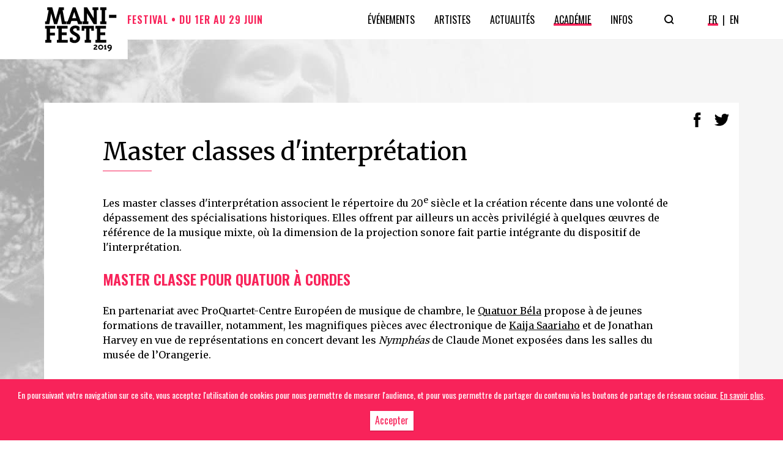

--- FILE ---
content_type: text/html
request_url: https://manifeste2019.ircam.fr/academie/interpretation-master-classes/index.html
body_size: 30336
content:
<!DOCTYPE html>
<html class="no-js" lang="fr">


<head>
    <meta charset="utf-8" />
    <script>document.documentElement.className = document.documentElement.className.replace(/\bno-js\b/, 'js');</script>

    <meta name="viewport" content="width=device-width, initial-scale=1" />

    <meta name="keywords" content="">
    <meta name="description" content="Les master classes d&#39;interprétation associent le répertoire du 20e siècle et la création récente dans une volonté de dépassement des spécialisations historiques. Elles offrent par ailleurs un accès privilégié à quelques œuvres de référence de la musique mixte, où la dimension de la projection sonore fait partie intégrante du dispositif de l&#39;interprétation.">
    <title>Master classes d&#39;interprétation | Manifeste</title>

    
    <link rel="stylesheet" href="../../static/css/index.min.css">
    <link rel="stylesheet" href="../../static/css/vendors.min.css" />
    

    <link rel="apple-touch-icon" sizes="180x180" href="../../static/img/icons/apple-touch-icon.png">
    <link rel="icon" type="image/png" sizes="32x32" href="../../static/img/icons/favicon-32x32.png">
    <link rel="icon" type="image/png" sizes="16x16" href="../../static/img/icons/favicon-16x16.png">
    <link rel="manifest" href="../../static/img/icons/site.webmanifest">
    <link rel="mask-icon" href="../../static/img/icons/safari-pinned-tab.svg" color="#f8235a">
    <link rel="shortcut icon" href="../../static/img/icons/favicon.ico">
    <meta name="apple-mobile-web-app-title" content="Manifeste 2019">
    <meta name="application-name" content="Manifeste 2019">
    <meta name="msapplication-TileColor" content="#f8235a">
    <meta name="msapplication-config" content="/static/img/icons/browserconfig.xml">
    <meta name="theme-color" content="#f8235a">

    
</head>

<body id="body" class="">
    <div class="c-wrapper"><header class="c-header js-header" id="header"><div class="c-header__branding"><a href="../..//fr/index.html" class="c-header__title"><svg class="c-header__logo" width="80" height="48" aria-label="Manifeste 2019"><use xlink:href="/static/img/symbols.svg#symbol-manifeste"/></svg></a><a href="index.html#header" class="c-header__action c-header__action--open js-header-menu"><svg class="c-header__icon" width="16" height="16" aria-label="Open menu"><use xlink:href="/static/img/symbols.svg#symbol-menu"/></svg></a><a href="index.html#" class="c-header__action c-header__action--close js-header-menu"><svg class="c-header__icon" width="16" height="16" aria-label="Close menu"><use xlink:href="/static/img/symbols.svg#symbol-close"/></svg></a><a href="../../search/index.html" class="c-header__action c-header__action--search"><svg class="c-header__icon" width="16" height="16" aria-label="Recherche"><use xlink:href="/static/img/symbols.svg#symbol-search"/></svg></a></div><div class="c-header__wrapper"><p class="c-header__date">Festival • Du 1er au 29 juin</p><nav class="c-header__navigation"><ul class="c-header__items"><li class="c-header__item "><a class="c-header__link" href="../..//fr/agenda.html">Événements</a></li><li class="c-header__item "><a class="c-header__link" href="../..//fr/persons.html">Artistes</a></li><li class="c-header__item "><a class="c-header__link" href="../..//fr/magazine.html">Actualités</a></li><li class="c-header__item 0 is-active"><a class="c-header__link" href="../..//fr/academie/index.html">Académie</a></li><li class="c-header__item "><a class="c-header__link" href="../..//fr/infos/index.html">Infos</a></li></ul></nav><a href="../../search/index.html" class="c-header__action c-header__action--search"><svg class="c-header__icon" width="16" height="16" aria-label="Recherche"><use xlink:href="/static/img/symbols.svg#symbol-search"/></svg></a><form id="setLang" class="c-header__languages"><input type='hidden' name='csrfmiddlewaretoken' value='1r9J68AQZGMZe8lYmTrgtP38h3CFqFSHgfj15CPdkovMQHtzRNhslvBL3fXpaAY5' /><button id="langValue" class="c-header__language is-active" type="submit" name="language" value="fr">FR</button> | 
                
                <button id="langValue" class="c-header__language" type="submit" name="language" value="en">EN</button></form><script>
            function getCookie(name) {
                                var dc = document.cookie;
                                                var prefix = name + "=";
                                                                var begin = dc.indexOf("; " + prefix);
                                                                                if (begin == -1) {
                                                                                                        begin = dc.indexOf(prefix);
                                                                                                                            if (begin != 0) return null;
                                                                                                                                            }
                                                                                                else
                                                                                                                    {
                                                                                                                                            begin += 2;
                                                                                                                                                                var end = document.cookie.indexOf(";", begin);
                                                                                                                                                                                    if (end == -1) {
                                                                                                                                                                                                            end = dc.length;
                                                                                                                                                                                                                                }
                                                                                                                                                                                                    }
                                                                                                                // because unescape has been deprecated, replaced with decodeURI
                                                                                                                //return unescape(dc.substring(begin + prefix.length, end));
                                                                                                                return decodeURI(dc.substring(begin + prefix.length, end));
                                                                                                                            }

            var myCookie = getCookie("django_language");
                        
                        if (myCookie == null) {
                                            if (document.location.pathname.startsWith('/en')) {
                                                                    document.cookie = "django_language=en;path=/";
                                                                                    }else{
                                                                                                            document.cookie = "django_language=fr;path=/";
                                                                                                                            }
                                                        } else {
                                                                            if (document.location.pathname.startsWith('/en') && myCookie != 'en') {
                                                                                                    
                                                                                                    document.cookie = "django_language=en;path=/";
                                                                                                                    }else if (!document.location.pathname.startsWith('/en') && myCookie != 'fr') {
                                                                                                                                            
                                                                                                                                            document.cookie = "django_language=fr;path=/";
                                                                                                                                                            }
                                                                                        }

            window.addEventListener("DOMContentLoaded", (event) => {
                                document.getElementById("setLang").addEventListener("submit", function(e){
                                                        var value = e.submitter.value
                                                                                if (value == "fr" && document.location.pathname.startsWith('/en')) {
                                                                                                            document.location.replace(document.location.toString().replace('/en', '/fr'))
                                                                                                                                        document.cookie = "django_language=fr;path=/";
                                                                                                                                }else if (value == "en" && document.location.pathname.startsWith('/fr')) {
                                                                                                                                                            document.location.replace(document.location.toString().replace('/fr', '/en'))
                                                                                                                                                                                        document.cookie = "django_language=en;path=/";
                                                                                                                                                                                }else if (value == "en"){
                                                                                                                                                                                                            document.location.replace(
                                                                                                                                                                                                                                                document.location.origin +
                                                                                                                                                                                                                                                                            '/en' +
                                                                                                                                                                                                                                                                                                        document.location.pathname
                                                                                                                                                                                                                                                                                                                                )
                                                                                                                                                                                                                                        document.cookie = "django_language=en;path=/";
                                                                                                                                                                                                                                }else{
                                                                                                                                                                                                                                                            document.location.replace(
                                                                                                                                                                                                                                                                                                document.location.origin +
                                                                                                                                                                                                                                                                                                                            '/fr' +
                                                                                                                                                                                                                                                                                                                                                        document.location.pathname
                                                                                                                                                                                                                                                                                                                                                                                )
                                                                                                                                                                                                                                                                                        document.cookie = "django_language=en;path=/";
                                                                                                                                                                                                                                                                                }
                                                                            e.preventDefault()
                                                                                                })
                                            });
          </script></div></header><main class="c-main"><div class="c-detail u-mbl@medium"><div class="c-detail__banner"><div class="c-detail__container"><h1 class="c-detail__title">Master classes d&#39;interprétation</h1></div><p class="c-detail__networks"><a href="http://facebook.com/sharer.php?u=https://manifeste2019.ircam.fr//fr/academie/interpretation-master-classes/&amp;t=" target="_blank" rel="noopener" class="c-detail__network c-detail__network--facebook"><svg class="c-detail__icon" width="24" height="24" aria-label="Partager sur Facebook"><use xlink:href="/static/img/symbols.svg#symbol-facebook"/></svg></a><a href="http://twitter.com/home?status=%20https://manifeste2019.ircam.fr//fr/academie/interpretation-master-classes/" target="_blank" rel="noopener" class="c-detail__network c-detail__network--twitter"><svg class="c-detail__icon" width="24" height="24" aria-label="Partager sur Twitter"><use xlink:href="/static/img/symbols.svg#symbol-twitter"/></svg></a></p></div><div class="c-detail__wrapper"><div class="c-detail__container"><div class="c-content u-mbl"><p>Les master classes d'interpr&eacute;tation associent le r&eacute;pertoire du 20<sup>e</sup> si&egrave;cle et la cr&eacute;ation r&eacute;cente dans une volont&eacute; de d&eacute;passement des sp&eacute;cialisations historiques. Elles offrent par ailleurs un acc&egrave;s privil&eacute;gi&eacute; &agrave; quelques &oelig;uvres de r&eacute;f&eacute;rence de la musique mixte, o&ugrave; la dimension de la projection sonore fait partie int&eacute;grante du dispositif de l'interpr&eacute;tation.</p><h3>MASTER CLASSE POUR Quatuor &agrave; cordes</h3><p>En partenariat avec ProQuartet-Centre Europ&eacute;en de musique de chambre, le <a href="../../person/quatuor-bela/index.html">Q</a><a href="../../person/quatuor-bela/index.html">uatuor B&eacute;la</a> propose &agrave; de jeunes formations de travailler, notamment, les magnifiques pi&egrave;ces avec &eacute;lectronique de <a href="../../person/kaija-saariaho/index.html">Kaija Saariaho</a> et de Jonathan Harvey en vue de repr&eacute;sentations en concert devant les <em>Nymph&eacute;as</em> de Claude Monet expos&eacute;es dans les salles du mus&eacute;e de l&rsquo;Orangerie.</p><div class="wys-block"><h4>F&Ecirc;TE DU QUATUOR</h4><hr><p>vendredi 21 juin, 14h, 15h, 16h, 17h<br>Mus&eacute;e de l'Orangerie, salle des Nymph&eacute;as<br><em>Entr&eacute;e avec le billet du mus&eacute;e<br></em></p></div><h3>atelier d&rsquo;interpr&eacute;tation des musiques &eacute;lectroacoustiques</h3><p>Les deux semaines de l&rsquo;atelier d&rsquo;interpr&eacute;tation des musiques &eacute;lectroacoustiques, encadr&eacute;es par des p&eacute;dagogues de l'Ircam, se composent de cours en salle informatique et d'ateliers pratiques en studio, de r&eacute;p&eacute;titions avec les instrumentistes et d'un concert de musique mixte, o&ugrave; chaque stagiaire assurera la performance des parties &eacute;lectroacoustiques d'une &oelig;uvre du programme. Ce concert sera le fruit d'une collaboration entre le P&ocirc;le Sup&rsquo;93 et l&rsquo;Ircam dans le cadre du &laquo; <a href="https://www.ircam./fr/transmission/actions-pedagogiques/parcours-musique-mixte/" target="_blank">Parcours musique mixte</a> &raquo;, dispositif p&eacute;dagogique destin&eacute; aux jeunes interpr&egrave;tes qui souhaitent se familiariser au jeu instrumental avec &eacute;lectronique. Les jeunes musiciens et musiciennes en cours de formation au P&ocirc;le Sup&rsquo;93 travailleront donc conjointement avec les stagiaires de l&rsquo;atelier le programme d&rsquo;&oelig;uvres d&eacute;fini.</p><p>Stagiaires en r&eacute;alisation en informatique musicale s&eacute;lectionn&eacute;s : <strong>Lee Gilboa</strong> (Isra&euml;l), <strong>Nathaniel Haering</strong> (&Eacute;tats-Unis), <strong>Mathieu Lacroix</strong> (Canada), <strong>Theocharis Papatrechas</strong> (Gr&egrave;ce), <strong>Garling Wu</strong> (Nouvelle Z&eacute;lande).</p><div class="wys-block"><h4>Concert de l'atelier des musiques &eacute;lectroacoustiques</h4><hr><p>Samedi 29 juin, 15h<br>Centre Pompidou, Petite salle<br><em>En entr&eacute;e libre, dans la limite des places disponibles<br></em></p></div><h3>ENSEMBLE ULYSSES</h3><p>S&rsquo;inspirant des parcours des musiciens classiques qui sillonnaient l&rsquo;Europe &agrave; des fins de formation et d&rsquo;enrichissement de leur pratique, le r&eacute;seau ULYSSES r&eacute;unit une quinzaine d&rsquo;institutions europ&eacute;ennes autour de la promotion et la professionnalisation du jeune compositeur. Avec l&rsquo;<a href="../../person/ensemble-ulysses/index.html">Ensemble ULYSSES</a>, le r&eacute;seau ULYSSES a franchi un nouveau cap l&rsquo;ann&eacute;e derni&egrave;re, en dirigeant ses efforts vers les jeunes interpr&egrave;tes &ndash; toujours dans le domaine de la musique d&rsquo;aujourd&rsquo;hui. L&rsquo;Ensemble ULYSSES circulera de juin &agrave; juillet 2019 entre plusieurs acad&eacute;mies europ&eacute;ennes (Snape Maltings, ManiFeste et la Fondation Royaumont).</p><p>Musiciens s&eacute;lectionn&eacute;s : fl&ucirc;te, <strong>Jaume Dabra Fa</strong> (Espagne) ; hautbois, <strong>Claire Colombo </strong>(France/Italie) ; clarinettes, <strong>Ettore Biagi</strong> (Italie) et <strong>Juan Gabriel Olivares</strong> (Canada) ; basson, <strong>Olivia Palmer-Baker</strong> (Royaume-Uni) ; cor, <strong>Mari Tirkkonen</strong> (Finlande) ; trompette, <strong>David Schmidt</strong> (Australie) ; trombone, <strong>Joseph Mumm</strong> (&Eacute;tats-Unis) ; percussions, <strong>Tom Goemare</strong> (France) et <strong>Jonathan Jaksh&oslash;j</strong> (Danemark) ; piano, <strong>Andrew Zhou</strong> (&Eacute;tats-Unis) ; violons, <strong>Anna Jalving</strong> (Danemark) et <strong>Ernst Spyckerell</strong>e (Belgique) ; alto, <strong>Julie Michael</strong> (&Eacute;tats-Unis) ; violoncelle, <strong>Andrew Power</strong> (Royaume-Uni) ; contrebasse, <strong>Jonathan Heilbron</strong> (Australie).</p><p>Avec le soutien du r&eacute;seau ULYSSES, financ&eacute; par le programme Europe cr&eacute;ative de l&rsquo;Union europ&eacute;enne.</p><div class="wys-block"><h4>ULYSSES ET ENSEMBLE INTERCONTEMPORAIN</h4><hr><p>Samedi 22 juin, 20h30<br>Le CENTQUATRE-PARIS, salle 400<br>18&euro; | 15&euro; | 10&euro;</p></div></div></div><div class="c-detail__container"><div class="c-content u-mbm"><h2>Événement(s) lié(s)</h2></div></div><div class="c-gallery u-mbs"><ul class="c-gallery__items"><li class="c-gallery__item"><article class="c-article"><div class="c-article__header"><img src="../../media/uploads/events/manifeste&#32;&#32;2019/fete&#32;quatuor/.thumbnails/fete_quatuor.jpg/fete_quatuor-752x504.jpg" alt="" class="c-article__picture"/></div><div class="c-article__content"><p class="c-article__date"><!-- Start date only  --><!-- Start and end date is the same day  -->
        
            
                ven 21 juin
                
                -
                
                
                    
                        
                        14h00</span>
                    
                
                    
                        , 
                        15h00</span>
                    
                
                    
                        , 
                        16h00</span>
                    
                
                    
                          et  
                        17h00</span><!-- Start and end date are the same month  --></p><h3 class="c-article__title"><a href="../..//fr/agenda/fete-du-quatuor/detail/index.html" class="c-article__link">Fête du Quatuor</a></h3><p class="c-article__subtitle">Musée de l&#39;orangerie, Salle des Nymphéas</p><ul class="c-article__categories"><li class="c-article__category">Concerts</li></ul><p class="c-article__buttons"><span class="c-article__button c-button c-button--secondary">
            Gratuit
        </span></p></div></article></li><li class="c-gallery__item"><article class="c-article"><div class="c-article__header"><img src="../../media/uploads/events/manifeste&#32;&#32;2019/aime/.thumbnails/georgia_spiropoulos.jpg/georgia_spiropoulos-752x504.jpg" alt="" class="c-article__picture"/></div><div class="c-article__content"><p class="c-article__date"><!-- Start date only  --><!-- Start and end date is the same day  -->
        
            
                sam 29 juin
                <!-- Start date with hour  -->
                
                    - <span>15h00</span><!-- Start and end date are the same month  --></p><h3 class="c-article__title"><a href="../..//fr/agenda/concert-de-latelier-des-musiques-electroacoustiques/detail/index.html" class="c-article__link">Concert de l&#39;atelier des musiques électroacoustiques</a></h3><p class="c-article__subtitle">Centre Pompidou, Petite salle</p><ul class="c-article__categories"><li class="c-article__category">Concerts</li></ul><p class="c-article__buttons"><span class="c-article__button c-button c-button--secondary">
            Gratuit
        </span></p></div></article></li><li class="c-gallery__item"><article class="c-article"><div class="c-article__header"><img src="../../media/uploads/events/manifeste&#32;&#32;2019/ulysses&#32;eic/.thumbnails/ulysses_eic_3.jpg/ulysses_eic_3-752x504.jpg" alt="" class="c-article__picture"/></div><div class="c-article__content"><p class="c-article__date"><!-- Start date only  --><!-- Start and end date is the same day  -->
        
            
                sam 22 juin
                <!-- Start date with hour  -->
                
                    - <span>20h30</span><!-- Start and end date are the same month  --></p><h3 class="c-article__title"><a href="../..//fr/agenda/ulysses-et-ensemble-intercontemporain/detail/index.html" class="c-article__link">ULYSSES et Ensemble intercontemporain</a></h3><p class="c-article__subtitle">Le CENTQUATRE-PARIS, salle 400</p><ul class="c-article__categories"><li class="c-article__category">Concerts</li></ul><p class="c-article__buttons"><a href="https://billetterie.104./fr/selection/event/date?productId=101416063139" target="_blank" class="c-article__button c-button c-button--secondary">
                    Réserver
                </a></p></div></article></li></ul></div></div></div></main><aside class="c-social c-social--light"><div class="c-social__network c-social__network--twitter"><h2 class="c-social__title"><a  href="https://twitter.com/hashtag/ManiFeste19" target="_blank" rel="noopener" class="c-social__link">Fil Twitter <b>#Manifeste19</b></a></h2></div><div class="c-social__network c-social__network--instagram"><h2 class="c-social__title"><a href="https://www.instagram.com/explore/tags/ircam/" target="_blank" rel="noopener" class="c-social__link">Fil Instagram <b>#IRCAM</b></a></h2></div></aside><footer class="c-footer"><div class="c-footer__wrapper"><a href="../../media/uploads/documents/agenda_manifeste19.pdf" target="_blank" class="c-footer__booklet"><img src="../../static/img/booklet.jpg" alt="" class="c-footer__picture"/><span class="c-footer__button c-button"><span class="c-button__label">Télécharger la brochure</span><svg class="c-button__icon" width="24" height="24" aria-hidden="true"><use xlink:href="/static/img/symbols.svg#symbol-arrow-right"/></svg></span></a><a href="http://www.ircam./fr/" target="_blank" rel="noopener" class="c-footer__ircam"><svg class="c-footer__logo" width="168" height="96" aria-label="IRCAM Centre Pompidou"><use xlink:href="/static/img/symbols.svg#symbol-ircam"/></svg></a><form action="https://public.message-business.com/form/46711/84/form.aspx" method="get" target="_blank" class="c-footer__newsletter"><label for="newsletter" class="c-footer__label">Inscrivez-vous à notre newsletter afin de recevoir les dernières actualités du festival.</label><input id="newsletter" name="formItem-mbtext-email" type="email" placeholder="Votre email" class="c-footer__input"/><button type="submit" class="c-footer__button c-button c-button--alt"><svg class="c-button__icon" width="24" height="24" aria-label="OK"><use xlink:href="/static/img/symbols.svg#symbol-arrow-right"/></svg></button></form><nav class="c-footer__links"><ul class="c-footer__items"><li class="c-footer__item"><a class="c-footer__link" href="../..//fr/teams-contacts/index.html">Équipes &amp; contacts</a></li><li class="c-footer__item"><a class="c-footer__link" href="../..//fr/partenaires/index.html">Partenaires</a></li><li class="c-footer__item"><a class="c-footer__link" href="../..//fr/soutenez-lircam/index.html">Soutenir l&#39;Ircam</a></li><li class="c-footer__item"><a class="c-footer__link" href="../..//fr/people/index.html">Mentions légales</a></li><li class="c-footer__item"><a class="c-footer__link" href="../../politique-de-confidentialite.html">Politique de confidentialité</a></li></ul><ul class="c-footer__items c-footer__items--social"><li class="c-footer__item"><a href="https://twitter.com/ircam" target="_blank" rel="noopener" class="c-footer__link">Twitter</a></li><li class="c-footer__item"><a href="https://www.youtube.com/user/Ircam75" target="_blank" rel="noopener" class="c-footer__link">Youtube</a></li><li class="c-footer__item"><a href="https://www.instagram.com/ircam_paris/" target="_blank" rel="noopener" class="c-footer__link">Instagram</a></li><li class="c-footer__item"><a href="https://www.facebook.com/iIRCAM/" target="_blank" rel="noopener" class="c-footer__link">Facebook</a></li></ul></nav><p class="c-footer__partners"><a href="http://www.culture.gouv.fr" target="_blank" rel="noopener" class="c-footer__partner"><img src="../../static/img/logos/culture.png" srcset="../../static/img/logos/culture@2x.png 2x" alt="Ministère de la Culture" class="c-footer__logo"/></a><a href="http://www.cnrs.fr" target="_blank" rel="noopener" class="c-footer__partner"><img src="../../static/img/logos/cnrs.png" srcset="../../static/img/logos/cnrs@2x.png 2x" alt="CNRS" class="c-footer__logo"/></a><a href="http://www.sorbonne-universite.fr" target="_blank" rel="noopener" class="c-footer__partner"><img src="../../static/img/logos/sorbonne.png" srcset="../../static/img/logos/sorbonne@2x.png 2x" alt="Sorbonne Université" class="c-footer__logo"/></a></p></div></footer><div class="c-cookies js-cookies"><p class="c-cookies__message">En poursuivant votre navigation sur ce site, vous acceptez l'utilisation de cookies pour nous permettre de mesurer l'audience, et pour vous permettre de partager du contenu via les boutons de partage de réseaux sociaux. <a href="../../politique-de-confidentialite.html">En savoir plus</a>.</p><button class="c-cookies__button c-button c-button--secondary js-cookies-button">Accepter</button></div><script src="https://cdnjs.cloudflare.com/ajax/libs/jquery/2.2.4/jquery.min.js"></script><script src="../../static/js/index.min.js"></script><script>
(function(i,s,o,g,r,a,m){i['GoogleAnalyticsObject']=r;i[r]=i[r]||function(){
(i[r].q=i[r].q||[]).push(arguments)},i[r].l=1*new Date();a=s.createElement(o),
m=s.getElementsByTagName(o)[0];a.async=1;a.src=g;m.parentNode.insertBefore(a,m)
})(window,document,'script','//www.google-analytics.com/analytics.js','ga');
ga('create', 'UA-97742856-3', 'auto');
ga('send', 'pageview');
</script>
</body>
</html>


--- FILE ---
content_type: text/css
request_url: https://manifeste2019.ircam.fr/static/css/index.min.css
body_size: 55677
content:
@import url("https://fonts.googleapis.com/css?family=Merriweather:400,700&amp;subset=latin-ext");@import url("https://fonts.googleapis.com/css?family=Oswald:400,600");/*! normalize.css v8.0.1 | MIT License | github.com/necolas/normalize.css */html{line-height:1.15;-webkit-text-size-adjust:100%}body{margin:0}main{display:block}h1{font-size:2em;margin:0.67em 0}hr{box-sizing:content-box;height:0;overflow:visible}pre{font-family:monospace, monospace;font-size:1em}a{background-color:transparent}abbr[title]{border-bottom:none;text-decoration:underline;-webkit-text-decoration:underline dotted;text-decoration:underline dotted}b,strong{font-weight:bolder}code,kbd,samp{font-family:monospace, monospace;font-size:1em}small{font-size:80%}sub,sup{font-size:75%;line-height:0;position:relative;vertical-align:baseline}sub{bottom:-0.25em}sup{top:-0.5em}img{border-style:none}button,input,optgroup,select,textarea{font-family:inherit;font-size:100%;line-height:1.15;margin:0}button,input{overflow:visible}button,select{text-transform:none}button,[type="button"],[type="reset"],[type="submit"]{-webkit-appearance:button}button::-moz-focus-inner,[type="button"]::-moz-focus-inner,[type="reset"]::-moz-focus-inner,[type="submit"]::-moz-focus-inner{border-style:none;padding:0}button:-moz-focusring,[type="button"]:-moz-focusring,[type="reset"]:-moz-focusring,[type="submit"]:-moz-focusring{outline:1px dotted ButtonText}fieldset{padding:0.35em 0.75em 0.625em}legend{box-sizing:border-box;color:inherit;display:table;max-width:100%;padding:0;white-space:normal}progress{vertical-align:baseline}textarea{overflow:auto}[type="checkbox"],[type="radio"]{box-sizing:border-box;padding:0}[type="number"]::-webkit-inner-spin-button,[type="number"]::-webkit-outer-spin-button{height:auto}[type="search"]{-webkit-appearance:textfield;outline-offset:-2px}[type="search"]::-webkit-search-decoration{-webkit-appearance:none}::-webkit-file-upload-button{-webkit-appearance:button;font:inherit}details{display:block}summary{display:list-item}template{display:none}[hidden]{display:none}*,*::before,*::after{box-sizing:border-box}@-ms-viewport{width:device-width}html{height:100%;overflow-x:hidden;overflow-y:scroll;position:relative}html.no-js{scroll-behavior:smooth}body{background:#fff none;color:#000;font-family:"Merriweather",Palatino,Georgia,serif;font-size:1em;line-height:1.5;-webkit-text-size-adjust:none;-moz-text-size-adjust:none;-ms-text-size-adjust:none;text-size-adjust:none;-webkit-font-smoothing:antialiased;-moz-osx-font-smoothing:grayscale;text-rendering:optimizeLegibility;min-height:100%;width:100%}body.has-modal{position:fixed;height:100%}@media (max-width: 63.99em){body.has-navigation{position:fixed;height:100%}}html,body,h1,h2,h3,h4,h5,h6,blockquote,p,pre,dl,dd,ol,ul,figure,hr,fieldset,legend{margin:0;padding:0}h1,h2,h3,h4,h5,h6{font-size:100%;font-weight:normal}ol,ul{list-style:none}li>ol,li>ul{margin-bottom:0}table{border-collapse:collapse;border-spacing:0}fieldset{min-width:0;border:0}label,button{cursor:pointer}button,input,select,textarea{margin:0}img,embed,object,audio,video{height:auto;max-width:100%}iframe{border:0;max-width:100%}a{color:inherit}svg{fill:currentColor}[hidden],[inline-template]{display:none}.c-article{background:#000;color:#fff;display:block;display:flex;flex:1 1 auto;flex-direction:column;position:relative;width:100%;height:23rem;text-decoration:none;transition:color 400ms}.c-home__events .c-article{height:19rem}.c-article::after{box-shadow:0 1.25rem 2.5rem 0 rgba(0,0,0,0.4);content:"";display:block;opacity:0;position:absolute;top:0;right:0;bottom:0;left:0;transition:opacity 400ms;z-index:-1}.c-article:hover{color:#F8235A}.c-article:hover::after{opacity:1}.c-article__header{overflow:hidden;position:absolute;top:0;right:0;bottom:0;left:0;z-index:1}.c-article__header::before,.c-article__header::after{content:"";display:block;position:absolute;top:0;right:0;bottom:0;left:0;z-index:2;transition:opacity 400ms}.c-article__header::before{background:linear-gradient(rgba(0,0,0,0.05) 0%, rgba(0,0,0,0.8) 85%)}.c-article__header::after{background:linear-gradient(rgba(0,0,0,0.7) 0%, rgba(0,0,0,0.8) 85%);opacity:0}.c-article:hover .c-article__header::before{opacity:0}.c-article:hover .c-article__header::after{opacity:1}.c-article--alt .c-article__header::before{background:linear-gradient(rgba(248,35,90,0) 50%, rgba(248,35,90,0.8) 100%)}.c-article__picture{display:block;-o-object-fit:cover;object-fit:cover;font-family:'object-fit: cover;';width:100%;height:100%;position:absolute;top:0;left:0;z-index:1}.c-article__icon{display:block;width:5rem;height:5rem;position:absolute;top:3rem;right:0;left:0;margin:0 auto;z-index:3}.c-article__content{display:flex;flex-wrap:wrap;align-content:flex-end;align-items:center;overflow:hidden;padding:1rem;position:absolute;top:0;right:0;bottom:0;left:0;z-index:2}.c-article__date,.c-article__title,.c-article__subtitle{flex:1 100%}.c-article__date,.c-article__subtitle{font-size:.875rem;line-height:1.7142857143;font-family:"Oswald",Impact,"Franklin Gothic Bold",sans-serif;font-weight:500;text-transform:uppercase}.c-article__date{padding-bottom:.5rem;margin-bottom:.5rem;position:relative}.c-article__date::after{content:"";display:block;border-bottom:1px solid;position:absolute;bottom:0;left:0;width:5rem}.c-article__title{font-family:"Merriweather",Palatino,Georgia,serif;font-size:1.5rem;line-height:1.3333333333;margin-bottom:.5rem}.c-article__link{display:block;text-decoration:none}.c-article__link::before{content:"";display:block;position:absolute;top:0;right:0;bottom:0;left:0;z-index:1}.c-article__subtitle{margin-bottom:.5rem}.c-article__categories{font-size:.875rem;line-height:1.7142857143;font-family:"Merriweather",Palatino,Georgia,serif;flex:1 auto}.c-article__category{text-decoration:underline}a.c-article__category[href]{position:relative;z-index:2}a.c-article__category[href]:hover{text-decoration:none}.c-article__buttons{flex:0 auto}a.c-article__button[href]{position:relative;z-index:2}.c-button{-webkit-appearance:none;-moz-appearance:none;appearance:none;background:#000 none;border:0;border-radius:0;box-shadow:0 .0625rem .125rem 0 rgba(0,0,0,0.2);color:#fff;display:inline-block;display:inline-flex;font-size:1rem;line-height:1.5;font-family:"Oswald",Impact,"Franklin Gothic Bold",sans-serif;align-items:center;justify-content:center;padding:.1875rem .5rem .3125rem;margin:0;position:relative;vertical-align:middle;text-align:center;text-decoration:none;transition:background-color 400ms, color 400ms;min-height:2rem;min-width:4rem}a.c-button:not(:disabled),button.c-button:not(:disabled),input.c-button:not(:disabled){cursor:pointer}a.c-button:not(:disabled):hover,button.c-button:not(:disabled):hover,input.c-button:not(:disabled):hover,a:not(:disabled):hover .c-button{background-color:#F8235A;color:#fff}a.c-button--alt:not(:disabled):hover,button.c-button--alt:not(:disabled):hover,input.c-button--alt:not(:disabled):hover,a:not(:disabled):hover .c-button--alt{background-color:#fff;color:#F8235A}.c-button--primary{background-color:#F8235A;color:#fff}a.c-button--primary:not(:disabled):hover,button.c-button--primary:not(:disabled):hover,input.c-button--primary:not(:disabled):hover,a:not(:disabled):hover .c-button--primary{background-color:#000}.c-button--secondary{background:#fff;color:#F8235A}.c-button__icon,.c-button__label{display:inline-block;vertical-align:top}.c-button__icon{flex:0 0 auto;height:1rem;width:1rem;margin:.25rem 0}.c-button__icon+.c-button__label,.c-button__label+.c-button__icon{margin-left:.5rem}.c-button--block{display:block;display:flex;width:100%}.c-button--large{min-height:3.5rem;padding:.6875rem 1rem .8125rem}.c-content img,.c-content figure{display:inline-block;height:auto;max-width:100%;vertical-align:middle}.c-content audio:not([controls]){display:none;height:0}.c-content audio,.c-content video{display:block;height:auto;width:100%}.c-content figure{overflow:hidden}.c-content figure img{display:block;margin:0;width:100%}.c-content figure figcaption{background:#F8235A;color:#fff;font-family:"Oswald",Impact,"Franklin Gothic Bold",sans-serif;font-size:.875rem;line-height:1.4285714286;padding:.5rem;opacity:1;position:absolute;left:0;bottom:0;text-align:left;-webkit-transform:translateY(0%);transform:translateY(0%);transition:opacity 400ms, -webkit-transform 400ms;transition:opacity 400ms, transform 400ms;transition:opacity 400ms, transform 400ms, -webkit-transform 400ms}*:hover>.c-content figure figcaption{-webkit-transform:translateY(100%);transform:translateY(100%);opacity:0}.c-content figure figcaption code{background:transparent;padding:0}.c-content .wys-embed{position:relative;width:100%}.c-content .wys-embed iframe{border:0;display:block;margin:0;width:100%;position:absolute;top:0;left:0;height:100%}.c-content .wys-embed::before{content:"";display:block;height:0;padding-top:56.25%}@supports (--custom: property){.c-content .wys-embed[style*="--aspect-ratio"]::before{padding-top:calc(100% / (var(--aspect-ratio)))}}.c-content table{background-color:#fff;border:0;border-collapse:collapse;border-spacing:0;width:100%}.c-content table caption{caption-side:bottom;color:#D6D6D6;font-size:.875em;line-height:1.1428571429;padding-top:.5em;text-align:left}.c-content table th,.c-content table td{border:0;border-bottom:1px solid #F1F1F1;padding:.5em}.c-content table th{background:#F1F1F1;font-weight:bold}.c-content a:not([class]){text-decoration:underline}.c-content a:not([class]):hover{text-decoration:none}.c-content b,.c-content strong,.c-content dt{font-weight:700}.c-content i,.c-content em{font-style:italic}.c-content del{text-decoration:line-through}.c-content abbr[title]{border-bottom:1px dotted #D6D6D6;text-decoration:none !important}.c-content sub,.c-content sup,.c-content small,.c-content .wys-small-text{font-size:.875rem;line-height:1.7142857143}.c-content sub,.c-content sup{line-height:0;position:relative;vertical-align:baseline}.c-content sub{bottom:-0.2em}.c-content sup{top:-0.4em}.c-content h1,.c-content h2,.c-content h3,.c-content h4,.c-content h5,.c-content p,.c-content ul,.c-content ol,.c-content dl,.c-content blockquote,.c-content pre,.c-content table,.c-content address,.c-content figure,.c-content img,.c-content .h1.h1,.c-content .h2.h2,.c-content .h3.h3,.c-content .h4.h4,.c-content .p.p{margin-bottom:1.5rem}.c-content h3,.c-content h4,.c-content h5,.c-content .h3.h3,.c-content .h4.h4,.c-content .h5.h5{font-family:"Oswald",Impact,"Franklin Gothic Bold",sans-serif}.c-content h1,.c-content h2,.c-content .h1.h1,.c-content .h2.h2{position:relative}.c-content h1::after,.c-content h2::after,.c-content .h1.h1::after,.c-content .h2.h2::after{border-top:1px solid;content:"";display:block;position:absolute;left:0;bottom:-.5rem;width:5rem}.c-content h1,.c-content h2,.c-content .h1.h1,.c-content .h2.h2,.c-content .p.p{color:#000;font-family:"Merriweather",Palatino,Georgia,serif;font-weight:400;text-transform:none}.c-content h1,.c-content .h1.h1{font-size:2.5rem;line-height:1.2}.c-content h2,.c-content .h2.h2{font-size:2rem;line-height:1.25}.c-content h3::after,.c-content h4::after,.c-content h5::after,.c-content .h3.h3::after,.c-content .h4.h4::after,.c-content .h5.h5::after,.c-content .p.p::after{display:none}.c-content h3,.c-content h4,.c-content h5,.c-content .h3.h3,.c-content .h4.h4,.c-content .h5.h5{color:#F8235A;text-transform:uppercase}.c-content h3,.c-content h4,.c-content .h3.h3,.c-content .h4.h4{font-weight:700}.c-content h3,.c-content .h3.h3{font-size:1.5rem;line-height:1.3333333333}.c-content h4,.c-content .h4.h4,.c-content h5,.c-content .h5.h5{font-size:1rem;line-height:1.5}.c-content h5,.c-content .h5.h5{margin-bottom:1rem}.c-content p,.c-content ul,.c-content ol,.c-content dl,.c-content blockquote,.c-content pre,.c-content table,.c-content address,.c-content .p.p{font-size:1rem;line-height:1.5}.c-content ul ul,.c-content ul ol,.c-content ol ul,.c-content ol ol{margin:0}.c-content li{padding-left:1.5rem;position:relative}.c-content li::before{display:block;content:"•";color:#F8235A;position:absolute;top:0;left:0;width:1rem;text-align:right}.c-content li+li,.c-content li li{margin-top:.5rem}.c-content ol{counter-reset:ol}.c-content ol>li{counter-increment:ol}.c-content ol>li::before{content:counter(ol, decimal) ".";text-align:left}.c-content dt,.c-content dd{margin:0}.c-content dd+dt,.c-content dd+dd,.c-content dt+dt{margin-top:.5rem}.c-content blockquote:not([class]),.c-content .wys-highlighted-paragraph{border-left:.25rem solid #F8235A;padding-left:1.25rem;margin:2.5rem 0}.c-content blockquote:not([class])>*:last-child,.c-content .wys-highlighted-paragraph>*:last-child{margin-bottom:0}.c-content .wys-highlighted-paragraph+.wys-highlighted-paragraph{margin-top:-2.5rem;padding-top:1.5rem}.c-content pre,.c-content code,.c-content kbd{background:#F1F1F1;font-family:monospace}.c-content code,.c-content kbd,.c-content samp{-webkit-box-decoration-break:clone;box-decoration-break:clone;font-size:.875em;line-height:1.1428571429;padding:.2857142857em}.c-content pre{padding:.5rem;overflow:auto;-webkit-overflow-scrolling:touch}.c-content pre code{background:transparent;box-shadow:none;font-family:inherit;line-height:inherit;padding:0}.c-content hr{border:0;border-top:1px solid;color:#F8235A;height:0;padding:0;margin:2.5rem auto 2.5rem 0;width:5rem}.c-content .wys-block{background:#F8235A;padding:1.5rem 1rem;margin:2.5rem 0}.c-content .wys-block,.c-content .wys-block h3,.c-content .wys-block h4,.c-content .wys-block h5,.c-content .wys-block hr,.c-content .wys-block .h3.h3,.c-content .wys-block .h4.h4,.c-content .wys-block .h5.h5{color:#fff}.c-content .wys-block hr{margin:1.5rem auto 1.5rem 0}.c-content .wys-block>*:last-child{margin-bottom:0}.c-content .wys-button,.c-content .wys-button-large,.c-content .wys-button-large-primary,.c-content .wys-button-primary,.c-content .wys-button-primary-large{-webkit-appearance:none;-moz-appearance:none;appearance:none;background:#000 none;border:0;border-radius:0;box-shadow:0 .0625rem .125rem 0 rgba(0,0,0,0.2);color:#fff;display:inline-block;display:inline-flex;font-size:1rem;line-height:1.5;font-family:"Oswald",Impact,"Franklin Gothic Bold",sans-serif;align-items:center;justify-content:center;padding:.1875rem .5rem .3125rem;margin:0;position:relative;vertical-align:middle;text-align:center;text-decoration:none;transition:background-color 400ms, color 400ms;min-height:2rem;min-width:4rem}.c-content .wys-button:not(:disabled),.c-content .wys-button-large:not(:disabled),.c-content .wys-button-large-primary:not(:disabled),.c-content .wys-button-primary:not(:disabled),.c-content .wys-button-primary-large:not(:disabled){cursor:pointer}.c-content .wys-button:not(:disabled):hover,.c-content .wys-button-large:not(:disabled):hover,.c-content .wys-button-large-primary:not(:disabled):hover,.c-content .wys-button-primary:not(:disabled):hover,.c-content .wys-button-primary-large:not(:disabled):hover{background-color:#F8235A;color:#fff}.c-content .wys-button-large,.c-content .wys-button-large-primary,.c-content .wys-button-primary-large{min-height:3.5rem;padding:.6875rem 1rem .8125rem}.c-content .wys-button-primary,.c-content .wys-button-primary-large,.c-content .wys-button-large-primary{background-color:#F8235A;color:#fff}.c-content .wys-button-primary:not(:disabled):hover,.c-content .wys-button-primary-large:not(:disabled):hover,.c-content .wys-button-large-primary:not(:disabled):hover{background-color:#000}.c-content>*:last-child{margin-bottom:0}.c-cookies{background:#F8235A;color:#fff;font-size:0;line-height:0;padding:.5rem;position:fixed;bottom:0;right:0;left:0;z-index:40;text-align:center}.c-cookies__message{display:inline-block;vertical-align:middle;font-family:"Oswald",Impact,"Franklin Gothic Bold",sans-serif;font-size:.875rem;line-height:1.4285714286;margin:.5rem}.c-cookies__message a{text-decoration:underline}.c-cookies__message a:hover{text-decoration:none}.c-cookies__button{margin:.5rem}.c-detail{position:relative}.c-detail__back{position:absolute;bottom:100%}.c-detail__banner{display:flex;position:relative}.c-detail__back+.c-detail__banner{margin-top:2rem}.c-detail__banner .c-detail__picture{-o-object-fit:cover;object-fit:cover;font-family:'object-fit: cover;';position:absolute;top:0;left:0;height:100%;width:100%;z-index:-1}.c-detail__banner .c-detail__container{padding-top:3.5rem}.c-detail__banner .c-detail__container::after{background:#fff;content:"";display:block;position:absolute;top:0;right:0;bottom:0;left:0;z-index:-2}.c-detail__banner .c-detail__picture+.c-detail__container{color:#fff;display:flex;flex:1 1 auto;flex-direction:column;justify-content:flex-end;min-height:23rem;padding:1rem}.c-detail__banner .c-detail__picture+.c-detail__container::before{background-image:linear-gradient(rgba(0,0,0,0.1), rgba(0,0,0,0.9));content:"";display:block;position:absolute;top:0;right:0;bottom:0;left:0;z-index:-1}.c-detail__title{font-size:2.5rem;line-height:1.2;padding-bottom:.5rem;position:relative}.c-detail__title::after{border-bottom:1px solid #F8235A;content:"";width:5rem;position:absolute;bottom:0;left:0}.c-detail__categories{font-size:.875rem;line-height:1.7142857143;margin-top:1rem}.c-detail__picture+.c-detail__container .c-detail__categories{padding-right:5.5rem}.c-detail__category{text-decoration:underline}a.c-detail__category[href]:hover{text-decoration:none}.c-detail__networks{font-size:0;line-height:0;margin:.5rem;position:absolute;top:0;right:0;z-index:2}.c-detail__picture ~ .c-detail__networks{color:#fff;top:auto;bottom:0}.c-detail__network{display:inline-block;padding:.5rem;vertical-align:top;transition:color 400ms}.c-detail__network--facebook:hover{color:#3b5998}.c-detail__network--twitter:hover{color:#55acee}.c-detail__icon{display:block;width:1.5rem;height:1.5rem}.c-detail__wrapper{position:relative;padding-top:2.5rem;padding-bottom:1px;margin-bottom:-1px}.c-detail__wrapper::after{background:#fff;content:"";display:block;position:absolute;top:0;right:0;bottom:0;left:0;z-index:-2}.c-detail__metas{font-family:"Oswald",Impact,"Franklin Gothic Bold",sans-serif;font-size:1rem;line-height:1.5;margin:0 -.5rem;padding-bottom:1rem;margin-bottom:2.5rem;position:relative;text-transform:uppercase}.c-detail__metas::after{clear:both;content:"";display:block}.c-detail__metas::before{border-top:1px solid #F8235A;content:"";display:block;position:absolute;bottom:0;left:.5rem;width:5rem}.c-detail__meta{padding:0 .5rem 1.5rem;float:left;width:100%}.c-detail__meta p:not(:last-child){margin-bottom:1.5rem}.c-detail__meta a:not([class]){color:#aaa;text-decoration:underline}.c-detail__meta a:not([class]):hover{text-decoration:none}.c-detail__meta--booking{font-size:.875rem;line-height:1.7142857143;text-align:center;text-transform:none}.c-detail__meta--booking p:not(:last-child){margin-bottom:.5rem}.c-detail__button{margin:0 auto;max-width:23rem}.c-detail__link{color:#F8235A;font-size:1rem;line-height:1.5;text-transform:uppercase}@media (max-width: 63.99em){.c-detail__back{display:none}.c-detail__back+.c-detail__banner{margin-top:0}.c-detail__banner .c-detail__container::after,.c-detail__wrapper::after{left:-9999px;right:-9999px}.c-detail__banner .c-detail__picture+.c-detail__container::after{top:auto;height:3.5rem}}@media (min-width: 64em){.c-detail__container{width:100%;max-width:61rem;margin-right:auto;margin-left:auto;padding-left:1rem;padding-right:1rem}.c-detail__banner .c-detail__picture+.c-detail__container{min-height:26.5rem;padding-top:2rem;padding-bottom:2rem}.c-detail__meta{width:33.3333333333%}}.c-filter{display:flex;flex-direction:column;align-items:center;justify-content:center;flex:1 1 auto;font-family:"Oswald",Impact,"Franklin Gothic Bold",sans-serif;padding:1rem;text-align:center;position:relative;width:100%}.c-filter::before{background:#fff;border:1px solid #F1F1F1;content:"";display:block;position:absolute;top:0;right:0;bottom:0;left:0;z-index:-1}.c-filter.is-loading{cursor:wait}.c-filter.is-loading>*{pointer-events:none}.c-filter__title{font-size:1rem;line-height:1.5;font-family:"Merriweather",Palatino,Georgia,serif;font-weight:700;margin-bottom:.5rem;padding-bottom:.5rem;position:relative;width:100%}.c-filter__title:not(:first-child){margin-top:.6875rem;padding-top:.6875rem}.c-filter__title:not(:first-child)::before{border-top:1px solid #F1F1F1;content:"";display:block;position:absolute;top:0;right:-1rem;left:-1rem}.c-filter__title::after{border-bottom:1px solid;content:"";display:block;margin:0 auto;position:absolute;right:0;bottom:0;left:0;width:1rem}.c-filter__calendar{font-size:1rem;line-height:1.5;table-layout:fixed;width:100%;max-width:20rem;margin:0 auto}.c-filter__calendar th{font-weight:400;padding:.25rem 0;text-transform:uppercase}.c-filter__calendar abbr{border-bottom:0;text-decoration:none}.c-filter__toggle{display:inline-block;vertical-align:top;position:relative}.c-filter__toggle+.c-filter__toggle{margin-left:2rem}.c-filter__input{position:absolute;top:0;opacity:0;z-index:-1}.c-filter__label{display:inline-block;vertical-align:top;font-family:"Oswald",Impact,"Franklin Gothic Bold",sans-serif;padding:.25rem 0;position:relative;text-align:center;text-transform:uppercase;min-width:1.875rem;transition:color 400ms}.c-filter__label::before{background:#F8235A;content:"";display:block;height:.75rem;position:absolute;left:-.0625rem;right:-.0625rem;bottom:.1875rem;z-index:-1;-webkit-transform:scaleX(0);transform:scaleX(0);transition:-webkit-transform 400ms;transition:transform 400ms;transition:transform 400ms, -webkit-transform 400ms;-webkit-transform-origin:right;transform-origin:right}.c-filter__input:checked:not(:disabled)+.c-filter__label::before{-webkit-transform:scaleX(1);transform:scaleX(1);-webkit-transform-origin:left;transform-origin:left}.c-filter__input:disabled+.c-filter__label{color:#D6D6D6;cursor:default;cursor:not-allowed;text-decoration:line-through}.c-filter__button{position:absolute;top:0;right:0}.js .c-filter__button{display:none}.c-footer{margin-left:auto;margin-right:auto;padding-left:1rem;padding-right:1rem;width:100%;max-width:25rem;flex:0 0 auto;position:relative;padding-bottom:4rem;z-index:10}@media (min-width: 48em){.c-footer{max-width:49rem}}@media (min-width: 64em){.c-footer{max-width:73rem}}.c-footer__wrapper{margin:0 -1rem}.c-footer__wrapper::after{clear:both;content:"";display:block}.c-footer__booklet,.c-footer__ircam,.c-footer__newsletter,.c-footer__links,.c-footer__partners{float:left;padding:0 1rem;width:100%}.c-footer__booklet{display:flex;height:11.5rem;padding-top:1rem;padding-bottom:1rem;align-items:center;text-decoration:none}.c-footer__booklet .c-footer__picture{float:left;flex:0 0 auto;margin-right:1rem;height:9.5rem}.c-footer__booklet .c-footer__button{display:block;display:flex;overflow:hidden;flex:1 1 auto}.c-footer__ircam{display:block;text-decoration:none}.c-footer__ircam .c-footer__logo{display:block;width:10.5rem;height:6rem;margin:0 auto}.c-footer__newsletter{display:flex;flex-wrap:wrap;padding-top:2rem}.c-footer__newsletter .c-footer__label{font-size:1rem;line-height:1.5;margin-bottom:.5rem;width:100%}.c-footer__newsletter .c-footer__input{-webkit-appearance:none;-moz-appearance:none;appearance:none;background:transparent none;border:0;border-radius:0;box-shadow:inset 0 -1px 0 0 #000;display:block;flex:1 1 auto;font-family:"Oswald",Impact,"Franklin Gothic Bold",sans-serif;font-size:1rem;line-height:1.5;padding:.25rem 0;margin:0 1rem 0 0;outline-offset:.125rem}.c-footer__newsletter .c-footer__input::-webkit-input-placeholder{color:rgba(0,0,0,0.5)}.c-footer__newsletter .c-footer__input:-ms-input-placeholder{color:rgba(0,0,0,0.5)}.c-footer__newsletter .c-footer__input::-ms-input-placeholder{color:rgba(0,0,0,0.5)}.c-footer__newsletter .c-footer__input::placeholder{color:rgba(0,0,0,0.5)}.c-footer__newsletter .c-footer__button{flex:0 0 auto;width:5rem}.c-footer__links{padding:0;padding-top:2rem}.c-footer__items{font-size:1rem;line-height:1.5;font-family:"Oswald",Impact,"Franklin Gothic Bold",sans-serif;font-weight:600;float:left;padding:0 1rem;width:50%}.c-footer__items--social{font-weight:400}.c-footer__item+.c-footer__item{margin-top:1.5rem}.c-footer__link{text-decoration:none}.c-footer__link:hover{text-decoration:underline}.c-footer__partners{display:flex;font-size:0;line-height:0;align-items:center;justify-content:space-between;padding:0;padding-top:.5rem;text-align:center}.c-footer__partner{display:inline-block;padding:1.5rem 1rem 0;vertical-align:middle}@media (max-width: 47.99em){.c-footer__booklet{display:block}.c-footer__booklet .c-footer__button{margin-top:3.75rem}.c-footer__ircam{padding-top:1rem;padding-left:8.6875rem;margin-top:-3.75rem}.c-footer__ircam::before{left:8.6875rem}.c-footer__ircam::after{top:3.75rem}}@media (max-width: 63.99em){.c-footer__ircam{position:relative}.c-footer__ircam::before,.c-footer__ircam::after{background:#F8235A;content:"";display:block;position:absolute;right:-9999px;z-index:-1;pointer-events:none}.c-footer__ircam::before{top:0;bottom:0}.c-footer__ircam::after{left:-9999px;bottom:-9999px}.c-footer__newsletter .c-footer__label{margin-bottom:1.5rem}}@media (min-width: 48em) and (max-width: 63.99em){.c-footer__booklet,.c-footer__ircam{width:50%}.c-footer__ircam{padding-top:2.75rem;padding-bottom:2.75rem}.c-footer__ircam::before{left:0}.c-footer__ircam::after{top:100%}}@media (min-width: 64em){.c-footer{padding-bottom:5rem}.c-footer__wrapper{display:flex;flex-wrap:wrap;align-items:flex-start}.c-footer__booklet{height:11.5rem;position:relative;padding-top:1.5rem;padding-bottom:1.5rem;width:33.8028169014%}.c-footer__booklet::before,.c-footer__booklet::after{background:#F8235A;content:"";display:block;position:absolute;right:-9999px;z-index:-1;pointer-events:none}.c-footer__booklet::before{top:0;bottom:0;left:100%}.c-footer__booklet::after{top:100%;left:-9999px;bottom:-9999px}.c-footer__booklet .c-footer__picture{height:8.5rem}.c-footer__ircam{padding-top:2.5rem;padding-bottom:2.5rem;width:25.3521126761%}.c-footer__ircam .c-footer__logo{width:10.875rem;height:6.5rem}.c-footer__newsletter{padding-top:2.5rem;padding-bottom:2.5rem;width:40.8450704225%}.c-footer__links{clear:left;width:33.8028169014%}.c-footer__partners{align-self:flex-end;margin-left:25.3521126761%;width:40.8450704225%}}.c-gallery__items{display:flex;flex-wrap:wrap;margin:0 -.5rem -1rem}.c-gallery__items::after{clear:both;content:"";display:block}.c-gallery__item{float:left;display:flex;flex-direction:column;align-items:center;justify-content:center;padding:0 .5rem 1rem;width:100%;-webkit-animation-duration:400ms;animation-duration:400ms;-webkit-animation-fill-mode:both;animation-fill-mode:both}.c-gallery__item.is-added{-webkit-animation-name:c-gallery-fade-in;animation-name:c-gallery-fade-in}.c-gallery__item.is-removed{-webkit-animation-name:c-gallery-fade-out;animation-name:c-gallery-fade-out}@-webkit-keyframes c-gallery-fade-in{from{opacity:0}to{opacity:1}}@keyframes c-gallery-fade-in{from{opacity:0}to{opacity:1}}@-webkit-keyframes c-gallery-fade-out{from{opacity:1}to{opacity:0}}@keyframes c-gallery-fade-out{from{opacity:1}to{opacity:0}}.c-gallery__item--empty{font-size:1.5rem;line-height:1.3333333333;font-family:"Oswald",Impact,"Franklin Gothic Bold",sans-serif;font-weight:400;padding-top:1.5rem;padding-bottom:2.5rem;text-align:center}@media (min-width: 48em){.c-gallery__item{width:50%}.c-gallery__item--empty:only-child{width:100%}.c-gallery--filter .c-gallery__item:nth-child(2){order:-1}.c-gallery--filter .c-gallery__item:only-child{margin-left:50%}}@media (min-width: 48em) and (max-width: 63.99em){.c-gallery__item:nth-child(3n+1){clear:left}}@media (min-width: 64em){.c-gallery:not(.c-gallery--halves) .c-gallery__item{width:33.3333333333%}.c-gallery:not(.c-gallery--halves) .c-gallery__item:nth-child(4n+1){clear:left}.c-gallery:not(.c-gallery--halves) .c-gallery__item--empty:only-child{width:100%}.c-gallery:not(.c-gallery--halves).c-gallery--filter .c-gallery__item:nth-last-child(-n+2):first-child ~ .c-gallery__item{width:66.6666666667%}.c-gallery:not(.c-gallery--halves).c-gallery--filter .c-gallery__item:nth-child(3){order:-1}.c-gallery:not(.c-gallery--halves).c-gallery--filter .c-gallery__item:only-child{margin-left:66.6666666667%}}.c-header{font-family:"Oswald",Impact,"Franklin Gothic Bold",sans-serif;font-size:1rem;line-height:1.5;flex:0 0 auto;position:relative;z-index:50}.c-header__title{display:block;transition:color 400ms}.c-header__title:hover{color:#F8235A}.c-header__logo{display:block;width:100%;height:100%}.c-header__date{color:#F8235A;font-weight:600;letter-spacing:.0625em;text-align:center;text-transform:uppercase}.c-header__action{display:inline-block;vertical-align:top;padding:.25rem;transition:color 400ms}.c-header__action:hover{color:#F8235A}.c-header__action .c-header__icon{display:block;width:1rem;height:1rem}.c-header__link,.c-header__language{-webkit-appearance:none;-moz-appearance:none;appearance:none;background:transparent none;border:0;border-radius:0;box-shadow:none;display:inline-block;font-size:1rem;line-height:1.5;vertical-align:top;margin:0;padding:0;position:relative;text-transform:uppercase;text-decoration:none;transition:color 400ms;z-index:1}.c-header__link::before,.c-header__language::before{background:#F8235A;content:"";display:block;height:.25rem;position:absolute;left:-.0625rem;right:-.0625rem;bottom:.125rem;z-index:-1;-webkit-transform:scaleX(0);transform:scaleX(0);transition:-webkit-transform 400ms;transition:transform 400ms;transition:transform 400ms, -webkit-transform 400ms;-webkit-transform-origin:right;transform-origin:right}.c-header__link:hover,.c-header__language:hover{color:#F8235A}.c-header__item.is-active .c-header__link::before,.c-header__language.is-active::before{-webkit-transform:scaleX(1);transform:scaleX(1);-webkit-transform-origin:left;transform-origin:left}.c-header__item.is-active .c-header__link:hover::before,.c-header__language.is-active:hover::before{-webkit-transform:scaleX(0);transform:scaleX(0);-webkit-transform-origin:right;transform-origin:right}.c-header__language:not(:first-child){margin-left:.25rem}.c-header__language:not(:last-child){margin-right:.25rem}@media (max-width: 63.99em){.c-header__branding,.c-header__wrapper,.c-header::after{position:fixed;left:0;width:100%}.c-header__branding,.c-header__wrapper{background:#fff}.c-header__branding{box-shadow:inset 0 -1px 0 0 #F1F1F1;height:4rem;padding:1.25rem .75rem;top:0;z-index:3;text-align:right}.c-header__title{display:block;width:5rem;height:3rem;margin:auto;position:absolute;top:0;right:0;bottom:0;left:0}.c-header__action--open,.c-header__action--close{float:left}.c-header__action--close{color:#F8235A;display:none}.c-header__wrapper{display:flex;flex-direction:column;padding:1rem;top:4rem;max-width:24rem;z-index:2;height:0%;opacity:0;overflow:hidden;pointer-events:none;-webkit-transform:translateX(-.5rem);transform:translateX(-.5rem);transition:height 0ms 400ms, visibility 0ms 400ms, opacity 400ms, -webkit-transform 400ms;transition:height 0ms 400ms, visibility 0ms 400ms, opacity 400ms, transform 400ms;transition:height 0ms 400ms, visibility 0ms 400ms, opacity 400ms, transform 400ms, -webkit-transform 400ms}.c-header__wrapper .c-header__action{display:none}.c-header__navigation{margin:1rem 0}.c-header__items{position:relative}.c-header__items::before{content:"";position:absolute;bottom:0;left:0;border-bottom:1px solid;width:5rem}.c-header__item{position:relative;overflow:hidden;padding:1rem 0}.c-header__item::before{content:"";position:absolute;top:0;left:0;border-top:1px solid;width:5rem}.c-header__item::after{content:"→";font-family:"Lucida Sans","Lucida Sans Regular","Lucida Grande","Lucida Sans Unicode",Geneva,Verdana,sans-serif;display:block;font-size:1.5rem;line-height:2;position:absolute;right:0;top:1rem}.c-header__link{font-size:2rem;line-height:1.5}.c-header__link::before{height:1rem}.c-header__link::after{content:"";position:absolute;top:0;right:-9999px;bottom:0;left:0}.c-header__languages,.c-header__language{font-size:1.5rem;line-height:1.3333333333}.c-header__languages{margin-top:auto}.c-header__language::before{height:1rem;bottom:-.25rem}.c-header::after{background:rgba(0,0,0,0.5);content:"";display:block;top:0;z-index:1;height:0%;opacity:0;pointer-events:none;transition:height 0ms 400ms, visibility 0ms 400ms, opacity 400ms}.c-header.is-open .c-header__action--close,.no-js .c-header:target .c-header__action--close{display:inline-block;display:inline-flex}.c-header.is-open .c-header__action--open,.no-js .c-header:target .c-header__action--open{display:none}.c-header.is-open .c-header__wrapper,.no-js .c-header:target .c-header__wrapper{height:100%;height:calc(100% - 4rem);opacity:1;overflow-y:auto;pointer-events:auto;visibility:visible;-webkit-transform:translateY(0rem);transform:translateY(0rem);transition-delay:0ms;-webkit-overflow-scrolling:touch}.c-header.is-open::after,.no-js .c-header:target::after{height:100%;opacity:1;pointer-events:auto;visibility:visible;transition-delay:0ms}}@media (min-width: 64em){.c-header{margin-left:auto;margin-right:auto;padding-left:1rem;padding-right:1rem;width:100%;max-width:25rem;position:fixed;top:0;right:0;left:0}}@media (min-width: 64em) and (min-width: 48em){.c-header{max-width:49rem}}@media (min-width: 64em) and (min-width: 64em){.c-header{max-width:73rem}}@media (min-width: 64em){.c-header::after{background:#fff;box-shadow:0 1px 0 0 #F1F1F1;content:"";display:block;position:absolute;top:0;right:-9999px;bottom:0;left:-9999px;z-index:-1}.c-header__branding{float:left;padding-right:1rem}.c-header__branding .c-header__action{display:none}.c-header__title{display:block;margin:.75rem 0;width:4.125rem;height:2.5rem}.c-header__wrapper{display:flex;align-items:center;justify-content:flex-end;overflow:hidden;padding:1.25rem 0;text-align:right}.c-header__date{float:left;margin-right:auto}.c-header__action,.c-header__languages{margin-left:2rem}.c-header__navigation,.c-header__languages{display:inline-block;vertical-align:top}.c-header__items{display:flex}.c-header__item{display:inline-block;vertical-align:top;margin-left:1.5rem}}@media (min-width: 73em){.c-header__branding{position:relative;width:8.5rem;height:4rem}.c-header__branding::before,.c-header__branding::after{box-shadow:1px 1px 0 0 #F1F1F1;background:#fff;content:"";display:block;position:absolute;top:4rem;height:2rem;z-index:1;-webkit-transform-origin:left top;transform-origin:left top;transition:-webkit-transform 400ms;transition:transform 400ms;transition:transform 400ms, -webkit-transform 400ms}.c-header__branding::before{right:100%;left:-9999px}.c-header__branding::after{right:0;left:0}.c-header__title{position:absolute;width:7.5rem;height:4.5rem;z-index:2;-webkit-transform-origin:left top;transform-origin:left top;transition:color 400ms, -webkit-transform 400ms;transition:color 400ms, transform 400ms;transition:color 400ms, transform 400ms, -webkit-transform 400ms}.c-header.has-scroll .c-header__branding::before{-webkit-transform:scaleY(0);transform:scaleY(0)}.c-header.has-scroll .c-header__branding::after{-webkit-transform:scale(0.5, 0);transform:scale(0.5, 0)}.c-header.has-scroll .c-header__title{-webkit-transform:scale(0.55);transform:scale(0.55)}.c-header__action,.c-header__languages{margin-left:3rem}.c-header__item{margin-left:2rem}}.c-home{display:flex;flex-direction:column}.c-home__events{margin-bottom:3.5rem}.c-home__items{display:flex}.c-home__items:not(.flickity-enabled){overflow-x:auto;-webkit-overflow-scrolling:touch;-ms-scroll-snap-type:x mandatory;scroll-snap-type:x mandatory}.c-home__items.flickity-enabled{position:relative}.c-home__items.flickity-enabled:focus{outline:none}.c-home__items.flickity-enabled.is-draggable{tap-highlight-color:transparent;-webkit-user-select:none;-moz-user-select:none;-ms-user-select:none;user-select:none}.c-home__items.flickity-enabled.is-draggable .flickity-viewport{cursor:move;cursor:-webkit-grab;cursor:grab}.c-home__items.flickity-enabled.is-draggable .flickity-viewport.is-pointer-down{cursor:-webkit-grabbing;cursor:grabbing}.c-home__items .flickity-viewport{overflow:hidden;width:100%}.c-home__items .flickity-slider{display:flex}.c-home__items .flickity-prev-next-button{-webkit-appearance:none;-moz-appearance:none;appearance:none;background:transparent none;border:0;border-radius:0;box-shadow:none;color:#000;margin:.25rem 0;padding:0;position:absolute;top:100%;z-index:2;transition:color 400ms, opacity 400ms}.c-home__items .flickity-prev-next-button:not(:disabled):hover{color:#F8235A}.c-home__items .flickity-prev-next-button:disabled{cursor:default;opacity:.3}.c-home__items .flickity-prev-next-button.previous{left:0}.c-home__items .flickity-prev-next-button.next{right:0}.c-home__items .flickity-button-icon{display:block;width:1.5rem;height:1.5rem}.c-home__items .flickity-page-dots{position:absolute;top:100%;right:0;left:0;text-align:center;z-index:1}.c-home__items .flickity-page-dots .dot{background:currentColor;color:#000;cursor:pointer;display:inline-block;vertical-align:top;border-radius:50%;width:.5rem;height:.5rem;margin:.75rem .5rem;position:relative;transition:color 400ms, opacity 400ms}.c-home__items .flickity-page-dots .dot:hover{color:#F8235A}.c-home__items .flickity-page-dots .dot::before{content:"";display:block;margin:-.5rem;position:absolute;top:0;right:0;bottom:0;left:0}.c-home__items .flickity-page-dots .dot:not(.is-selected):not(:hover){opacity:.3}.c-home__item{display:flex;overflow:hidden;position:relative;flex:0 0 auto;width:100%;scroll-snap-align:start}.c-home__items.flickity-enabled .c-home__item{position:relative !important;left:0 !important}.c-home__items.flickity-enabled .c-home__item:not(:first-child){margin-left:1rem}@media (max-width: 63.99em){.c-home{padding-bottom:1rem;position:relative}.c-home::after{background:#F8235A;content:"";display:block;position:absolute;top:9.5rem;right:-9999px;bottom:0;left:-9999px;z-index:-1}.c-home__events .flickity-prev-next-button:not(:disabled):hover,.c-home__events .flickity-page-dots .dot:hover{color:#fff}.c-home__ircam,.c-home__edito,.c-home__filter{display:none}}@media (min-width: 64em){.c-home__ircam{margin:-3.5rem 0 3.5rem auto}.c-home__ircam,.c-home__logo{display:block;width:9.5rem;height:5.5rem}.c-home__events{margin:0 -.5rem 3rem}.c-home__events::after{clear:both;content:"";display:block}.c-home__items,.c-home__filter.c-filter{float:left;border-width:0 .5rem;border-style:solid;border-color:transparent}.c-home__items{width:66.6666666667%}.c-home__filter.c-filter{height:19rem;width:33.3333333333%}.c-home__edito{margin:0 -.5rem 2.5rem;position:relative;padding:2.5rem 0}.c-home__edito::after{clear:both;content:"";display:block}@supports (order: 3){.c-home__edito{margin-top:2.5rem;margin-bottom:0;order:3}}}@media screen and (min-width: 64em) and (-ms-high-contrast: active), (min-width: 64em) and (-ms-high-contrast: none){.c-home__edito{margin-top:2.5rem;margin-bottom:0;order:3}}@media (min-width: 64em){.c-home__edito::after{background:#F8235A;content:"";display:block;position:absolute;top:0;right:-9999px;bottom:0;left:-9999px;z-index:-1}.c-home__title,.c-home__text{padding:0 .5rem}.c-home__title{float:left;font-size:3.5rem;line-height:1.1428571429;width:33.3333333333%}.c-home__link{text-decoration:none}.c-home__link::after{background:url("data:image/svg+xml,%3Csvg xmlns='http://www.w3.org/2000/svg' viewBox='0 0 100 100'%3E%3Cpath d='M46.49 87.06L78.47 55.233l-9.204 1.092H.156L0 44.002h69.267l9.048 1.092-31.825-31.67L54.758 5 100 50.242 54.758 95.328z' fill='%23000'/%3E%3C/svg%3E") no-repeat center/contain;content:"";width:2.5rem;height:2.5rem;display:inline-block;vertical-align:middle;margin-left:1rem;transition:-webkit-transform 400ms;transition:transform 400ms;transition:transform 400ms, -webkit-transform 400ms}.c-home__link:hover::after{-webkit-transform:translateX(.5rem);transform:translateX(.5rem)}.c-home__text{font-size:1rem;line-height:1.5;padding-top:.5rem;overflow:hidden}.c-home__text p+p{margin-top:1rem}.c-home__more{float:right;margin-top:2.5rem;margin-right:.5rem}}.c-list{font-size:1rem;line-height:1.5;font-style:italic}.c-list__item{position:relative}.c-list__item+.c-list__item{margin-top:.5rem}.c-list__link{color:#F8235A;display:block;text-decoration:underline;transition:color 400ms}.c-list__link:hover{color:#000}.c-list__icon{height:1rem;width:1rem;margin:.25rem 0;position:absolute;top:0;left:0}.c-list__icon+.c-list__label,.c-list__icon ~ .c-list__description{display:block;padding-left:1.5rem}.c-list__description{color:#aaa}.c-logos__items{display:flex;flex-wrap:wrap;font-size:0;line-height:0;align-items:center;margin:-.5rem}.c-logos__item{display:inline-block;font-size:1rem;line-height:1.5;vertical-align:middle;margin:.5rem}.c-logos__item,.c-logos__link{display:table;display:flex;align-items:center;justify-content:center}.c-logos__link{text-decoration:none}.c-logos__picture,.c-logos__label{display:table-cell;display:flex;vertical-align:middle}.c-logos__picture{flex:0 0 auto;max-width:9.25rem;max-height:4rem}.c-logos__picture+.c-logos__label,.c-logos__label+.c-logos__picture{margin-left:1rem}.c-main{margin-left:auto;margin-right:auto;padding-left:1rem;padding-right:1rem;width:100%;max-width:25rem;flex:1 0 auto;padding-top:6.5rem;position:relative;z-index:30}@media (min-width: 48em){.c-main{max-width:49rem}}@media (min-width: 64em){.c-main{max-width:73rem}}@media (min-width: 64em){.c-main{padding-top:10.5rem}}.c-media{text-align:left}.c-media__item{background:#F1F1F1;font-size:1rem;line-height:1.5;font-family:"Oswald",Impact,"Franklin Gothic Bold",sans-serif;font-weight:700;padding:.5rem;transition:background 400ms, color 400ms}.js .c-media__item{cursor:pointer}.js .c-media__item:hover{background:#000;color:#fff}.c-media__item small{font-size:100%;font-weight:400}.c-media__item.is-active{background:#F8235A;color:#fff}.c-pagination{text-align:center}.c-pagination__items{font-size:0;margin:0 -.25rem -.5rem}.c-pagination__item{background:#D6D6D6;color:#fff;cursor:default;display:inline-block;display:inline-flex;align-items:center;justify-content:center;vertical-align:top;font-family:"Oswald",Impact,"Franklin Gothic Bold",sans-serif;font-size:1rem;line-height:2;min-width:2rem;height:2rem;margin:0 .25rem .5rem;padding:0 .5rem;text-transform:uppercase}.c-pagination__item.is-current{background:#F8235A}.c-pagination__link{display:block;display:flex;align-items:center;flex:1 0 auto;justify-content:center;margin:0 -.5rem;padding:0 .5rem;text-decoration:none}.c-pagination__item:not(.is-current) a.c-pagination__link:not(.is-disabled){box-shadow:0 .0625rem .125rem 0 rgba(0,0,0,0.2);background:#000;transition:background-color 400ms}.c-pagination__item:not(.is-current) a.c-pagination__link:not(.is-disabled):hover{background:#F8235A}.c-pagination__icon,.c-pagination__label{display:inline-block;vertical-align:top}.c-pagination__icon{flex:0 0 auto;height:1rem;width:1rem;margin:.5rem 0}.c-pagination__icon+.c-pagination__label,.c-pagination__label+.c-pagination__icon{margin-left:.5rem}.c-search{display:block;display:flex;margin:0 auto;font-size:0;width:100%;min-width:18rem;max-width:35rem}.c-search__label{display:none}.c-search__input,.c-search__button{display:inline-block;vertical-align:top;height:3rem}.c-search__input{-webkit-appearance:none;-moz-appearance:none;appearance:none;background:#fff none;border:0;border-radius:0;box-shadow:inset 0 0 0 1px #D6D6D6;flex:1 1 auto;font-size:1.25rem;line-height:1.6;font-family:"Oswald",Impact,"Franklin Gothic Bold",sans-serif;margin:0;padding:.375rem 1rem .625rem;transition:box-shadow 400ms}.c-search__input::-webkit-input-placeholder{color:#aaa}.c-search__input:-ms-input-placeholder{color:#aaa}.c-search__input::-ms-input-placeholder{color:#aaa}.c-search__input::placeholder{color:#aaa}.c-search__input::-webkit-search-cancel-button{-webkit-appearance:none;appearance:none;background:#D6D6D6 url("data:image/svg+xml,%3Csvg xmlns='http://www.w3.org/2000/svg' enable-background='new 0 0 24 24' viewBox='0 0 24 24'%3E%3Cpath d='m13.414 12 5.293-5.293c.391-.391.391-1.023 0-1.414s-1.023-.391-1.414 0l-5.293 5.293-5.293-5.293c-.391-.391-1.023-.391-1.414 0s-.391 1.023 0 1.414l5.293 5.293-5.293 5.293c-.391.391-.391 1.023 0 1.414.195.195.451.293.707.293s.512-.098.707-.293l5.293-5.293 5.293 5.293c.195.195.451.293.707.293s.512-.098.707-.293c.391-.391.391-1.023 0-1.414z' fill='%23fff'/%3E%3C/svg%3E") no-repeat center/.875rem;cursor:pointer;height:1rem;width:1rem;transition:background-color 400ms;position:relative;top:.125rem}.c-search__input::-webkit-search-cancel-button:hover{background-color:#aaa}.c-search__input:focus{outline:none;box-shadow:inset 0 0 0 1px #aaa}.c-search__button{-webkit-appearance:none;-moz-appearance:none;appearance:none;background:#F8235A none;border:0;border-radius:0;box-shadow:none;color:#fff;flex:0 0 auto;width:3rem;margin:0 0 0 .5rem;padding:1rem;transition:background-color 400ms}.c-search__input:invalid+.c-search__button{background-color:#D6D6D6}.c-search__button:hover,.c-search__button:focus{background-color:#000}.c-search__button:focus{outline:none}.c-search__icon{display:block;height:1rem;width:1rem}@media (min-width: 64em){.c-search{min-width:35rem}.c-search__input,.c-search__button{height:5rem}.c-search__input{font-size:2rem;line-height:1.5;padding:.875rem 1.5rem 1.125rem}.c-search__input::-webkit-search-cancel-button{height:1.5rem;width:1.5rem;background-size:1rem}.c-search__button{width:5rem;padding:1.75rem}.c-search__icon{height:1.5rem;width:1.5rem}}.c-slideshow{display:flex;align-items:center}.c-slideshow:not(.flickity-enabled){overflow-x:auto;-webkit-overflow-scrolling:touch;-ms-scroll-snap-type:x mandatory;scroll-snap-type:x mandatory}.c-slideshow.flickity-enabled{position:relative}.c-slideshow.flickity-enabled:focus{outline:none}.c-slideshow.flickity-enabled.is-draggable{tap-highlight-color:transparent;-webkit-user-select:none;-moz-user-select:none;-ms-user-select:none;user-select:none}.c-slideshow.flickity-enabled.is-draggable .flickity-viewport{cursor:move;cursor:-webkit-grab;cursor:grab}.c-slideshow.flickity-enabled.is-draggable .flickity-viewport.is-pointer-down{cursor:-webkit-grabbing;cursor:grabbing}.c-slideshow .flickity-viewport{overflow:hidden;transition:height 400ms}.c-slideshow .flickity-slider{display:flex}.c-slideshow .flickity-prev-next-button{-webkit-appearance:none;-moz-appearance:none;appearance:none;background:#F8235A;border:none;border-radius:0;height:2rem;width:2rem;padding:0;margin:0;position:absolute;top:50%;-webkit-transform:translateY(-50%);transform:translateY(-50%);transition:background-color 400ms, opacity 400ms}.c-slideshow .flickity-prev-next-button:hover,.c-slideshow .flickity-prev-next-button:focus{background:#F8235A}.c-slideshow .flickity-prev-next-button:focus{outline:none}.c-slideshow .flickity-prev-next-button:disabled{opacity:0;pointer-events:none}.c-slideshow .flickity-button-icon{fill:white;display:block;height:1rem;width:1rem;margin:.5rem}.c-slideshow .flickity-prev-next-button.previous{left:0}.c-slideshow .flickity-prev-next-button.next{right:0}@media (min-width: 64em){.c-slideshow .flickity-prev-next-button{height:3rem;width:3rem}.c-slideshow .flickity-button-icon{height:1.5rem;width:1.5rem;margin:.75rem}}.c-slideshow__slide{background:#000;display:flex;align-items:center;justify-content:center;overflow:hidden;position:relative;flex:0 0 auto;max-width:100%;scroll-snap-align:start}.c-slideshow__slide+.c-slideshow__slide{margin-left:1rem}.c-slideshow.flickity-enabled .c-slideshow__slide{position:relative !important;left:0 !important}.c-slideshow__picture{display:block;margin:0}.c-slideshow__caption{background:#F8235A;color:#fff;font-family:"Oswald",Impact,"Franklin Gothic Bold",sans-serif;font-size:.875rem;line-height:1.4285714286;padding:.5rem;opacity:1;position:absolute;left:0;bottom:0;text-align:left;-webkit-transform:translateY(0%);transform:translateY(0%);transition:opacity 400ms, -webkit-transform 400ms;transition:opacity 400ms, transform 400ms;transition:opacity 400ms, transform 400ms, -webkit-transform 400ms}.c-slideshow__slide:hover .c-slideshow__caption{-webkit-transform:translateY(100%);transform:translateY(100%);opacity:0}.c-social{margin-left:auto;margin-right:auto;padding-left:1rem;padding-right:1rem;width:100%;max-width:25rem;flex:0 0 auto;position:relative;z-index:20}@media (min-width: 48em){.c-social{max-width:49rem}}@media (min-width: 64em){.c-social{max-width:73rem}}.c-social__title{font-size:2rem;line-height:1.5;padding-bottom:.5rem;margin-bottom:1rem;position:relative}.c-social__title::after{content:"";display:block;position:absolute;bottom:0;left:0;border-bottom:1px solid;width:5rem}.c-social__title .c-social__link{display:block;text-decoration:none}.c-social__title .c-social__link::after{background:url("data:image/svg+xml,%3Csvg xmlns='http://www.w3.org/2000/svg' viewBox='0 0 100 100'%3E%3Cpath d='M0 50.022L29.022 21v23.639H100v10.705H29.022v23.7z' fill='%23000'/%3E%3C/svg%3E") no-repeat center/contain;content:"";display:inline-block;vertical-align:baseline;width:1.5rem;height:1.5rem;-webkit-transform:scale(-1);transform:scale(-1)}@media (max-width: 63.99em){.c-social{padding-top:2rem;position:relative}.c-social::after{background:#A0CFF3;content:"";display:block;position:absolute;top:0;right:-9999px;bottom:0;left:-9999px;z-index:-1}.c-social__title{margin-bottom:2rem}.c-social__title b{display:block}.c-social__title .c-social__link{position:relative}.c-social__title .c-social__link::after{position:absolute;right:0;bottom:.75rem}.c-social__items,.c-social__more{display:none}}@media (min-width: 64em){.c-social--light{padding-bottom:2.5rem}.c-social--light::after{clear:both;content:"";display:block}.c-social--light .c-social__network{float:left;width:50%}.c-social--light .c-social__title{margin-bottom:0}.c-social--light .c-social__title b{color:#A0CFF3}.c-social--light .c-social__title .c-social__link::after{margin-left:3rem}.c-social--light .c-social__items,.c-social--light .c-social__more{display:none}.c-social:not(.c-social--light) .c-social__title .c-social__link::after{display:none}.c-social:not(.c-social--light) .c-social__network::after{clear:both;content:"";display:block}.c-social:not(.c-social--light) .c-social__network--twitter{margin-bottom:3.5rem}.c-social:not(.c-social--light) .c-social__network--twitter .c-social__title{text-align:right}.c-social:not(.c-social--light) .c-social__network--twitter .c-social__title::after{left:auto;right:0}.c-social:not(.c-social--light) .c-social__network--twitter .c-social__items{overflow:hidden;margin:-.5rem}.c-social:not(.c-social--light) .c-social__network--twitter .c-social__item{float:right;padding:.5rem;width:50%;max-width:30rem}.c-social:not(.c-social--light) .c-social__network--twitter .c-social__item:first-child{float:left}.c-social:not(.c-social--light) .c-social__network--twitter .c-social__author{font-weight:700;float:left;margin-bottom:1rem;position:relative}.c-social:not(.c-social--light) .c-social__network--twitter .c-social__author::after{border-bottom:4px solid #A0CFF3;content:"";display:block;position:absolute;right:0;bottom:-.0625rem;left:0}.c-social:not(.c-social--light) .c-social__network--twitter .c-social__author .c-social__link{text-decoration:underline}.c-social:not(.c-social--light) .c-social__network--twitter .c-social__author .c-social__link:hover{text-decoration:none}.c-social:not(.c-social--light) .c-social__network--twitter .c-social__date{color:#aaa;float:right;font-family:"Oswald",Impact,"Franklin Gothic Bold",sans-serif;margin-bottom:1rem}.c-social:not(.c-social--light) .c-social__network--twitter .c-social__date .c-social__link{text-decoration:none}.c-social:not(.c-social--light) .c-social__network--twitter .c-social__date .c-social__link:hover{text-decoration:underline}.c-social:not(.c-social--light) .c-social__network--twitter .c-social__text{clear:both;font-family:"Oswald",Impact,"Franklin Gothic Bold",sans-serif}.c-social:not(.c-social--light) .c-social__network--twitter .c-social__text a{text-decoration:underline}.c-social:not(.c-social--light) .c-social__network--twitter .c-social__text a:hover{text-decoration:none}.c-social:not(.c-social--light) .c-social__network--twitter .c-social__text b{font-weight:600}.c-social:not(.c-social--light) .c-social__network--twitter .c-social__more{float:right;margin:1.5rem 0 0 auto}.c-social:not(.c-social--light) .c-social__network--instagram{margin-bottom:2.5rem;padding-bottom:4.5rem;position:relative}.c-social:not(.c-social--light) .c-social__network--instagram::after{background:#A0CFF3;content:"";display:block;position:absolute;top:50%;right:-2.5rem;bottom:0;left:-2.5rem;z-index:-1}.c-social:not(.c-social--light) .c-social__network--instagram .c-social__items{margin:-.5rem}.c-social:not(.c-social--light) .c-social__network--instagram .c-social__items::after{clear:both;content:"";display:block}.c-social:not(.c-social--light) .c-social__network--instagram .c-social__item{float:left;padding:.5rem;width:25%}.c-social:not(.c-social--light) .c-social__network--instagram .c-social__link,.c-social:not(.c-social--light) .c-social__network--instagram .c-social__picture{display:block;margin:0}.c-social:not(.c-social--light) .c-social__network--instagram .c-social__more{position:absolute;bottom:1.25rem;right:0}}.c-wrapper{background:#f5f5f5 url("../img/wrapper.jpg") no-repeat left top;display:flex;flex-direction:column;min-height:100vh;overflow:hidden}@media (min-width: 64em){.c-wrapper{background-image:url("../img/wrapper-medium.jpg")}}.u-align-left{text-align:left}.u-align-center{text-align:center}.u-align-right{text-align:right}.u-align-justify{text-align:justify}.u-background-black{background-color:#000}.u-color-black{color:#000}.u-background-darkgrey{background-color:#aaa}.u-color-darkgrey{color:#aaa}.u-background-grey{background-color:#D6D6D6}.u-color-grey{color:#D6D6D6}.u-background-lightgrey{background-color:#F1F1F1}.u-color-lightgrey{color:#F1F1F1}.u-background-white{background-color:#fff}.u-color-white{color:#fff}.u-background-green{background-color:#29CC6A}.u-color-green{color:#29CC6A}.u-background-blue{background-color:#A0CFF3}.u-color-blue{color:#A0CFF3}.u-background-primary{background-color:#F8235A}.u-color-primary{color:#F8235A}.u-background-secondary{background-color:#A0CFF3}.u-color-secondary{color:#A0CFF3}.u-background-success{background-color:#29CC6A}.u-color-success{color:#29CC6A}.u-background-error{background-color:#F8235A}.u-color-error{color:#F8235A}.u-hide{display:none !important}@media (max-width: 63.99em){.u-hide\@small{display:none !important}}@media (min-width: 64em) and (max-width: 72.99em){.u-hide\@medium{display:none !important}}@media (min-width: 73em){.u-hide\@large{display:none !important}}.u-mts{margin-top:1rem !important}.u-mtm{margin-top:1.5rem !important}.u-mtl{margin-top:2.5rem !important}.u-mbs{margin-bottom:1rem !important}.u-mbm{margin-bottom:1.5rem !important}.u-mbl{margin-bottom:2.5rem !important}.u-pts{padding-top:1rem !important}.u-ptm{padding-top:1.5rem !important}.u-ptl{padding-top:2.5rem !important}.u-pbs{padding-bottom:1rem !important}.u-pbm{padding-bottom:1.5rem !important}.u-pbl{padding-bottom:2.5rem !important}@media (min-width: 64em){.u-mts\@medium{margin-top:1rem !important}.u-mtm\@medium{margin-top:1.5rem !important}.u-mtl\@medium{margin-top:2.5rem !important}.u-mbs\@medium{margin-bottom:1rem !important}.u-mbm\@medium{margin-bottom:1.5rem !important}.u-mbl\@medium{margin-bottom:2.5rem !important}.u-pts\@medium{padding-top:1rem !important}.u-ptm\@medium{padding-top:1.5rem !important}.u-ptl\@medium{padding-top:2.5rem !important}.u-pbs\@medium{padding-bottom:1rem !important}.u-pbm\@medium{padding-bottom:1.5rem !important}.u-pbl\@medium{padding-bottom:2.5rem !important}}


--- FILE ---
content_type: application/javascript
request_url: https://manifeste2019.ircam.fr/static/js/index.min.js
body_size: 62788
content:
!function(t){function e(e){for(var n,i,o=e[0],c=e[1],a=0,s=[];a<o.length;a++)i=o[a],r[i]&&s.push(r[i][0]),r[i]=0;for(n in c)Object.prototype.hasOwnProperty.call(c,n)&&(t[n]=c[n]);for(u&&u(e);s.length;)s.shift()()}var n={},r={3:0};function i(e){if(n[e])return n[e].exports;var r=n[e]={i:e,l:!1,exports:{}};return t[e].call(r.exports,r,r.exports,i),r.l=!0,r.exports}i.e=function(t){var e=[],n=r[t];if(0!==n)if(n)e.push(n[2]);else{var o=new Promise(function(e,i){n=r[t]=[e,i]});e.push(n[2]=o);var c,a=document.createElement("script");a.charset="utf-8",a.timeout=120,i.nc&&a.setAttribute("nonce",i.nc),a.src=function(t){return i.p+""+({0:"audiojs",1:"axios",2:"flickity",4:"videojs"}[t]||t)+".min.js"}(t),c=function(e){a.onerror=a.onload=null,clearTimeout(u);var n=r[t];if(0!==n){if(n){var i=e&&("load"===e.type?"missing":e.type),o=e&&e.target&&e.target.src,c=new Error("Loading chunk "+t+" failed.\n("+i+": "+o+")");c.type=i,c.request=o,n[1](c)}r[t]=void 0}};var u=setTimeout(function(){c({type:"timeout",target:a})},12e4);a.onerror=a.onload=c,document.head.appendChild(a)}return Promise.all(e)},i.m=t,i.c=n,i.d=function(t,e,n){i.o(t,e)||Object.defineProperty(t,e,{enumerable:!0,get:n})},i.r=function(t){"undefined"!=typeof Symbol&&Symbol.toStringTag&&Object.defineProperty(t,Symbol.toStringTag,{value:"Module"}),Object.defineProperty(t,"__esModule",{value:!0})},i.t=function(t,e){if(1&e&&(t=i(t)),8&e)return t;if(4&e&&"object"==typeof t&&t&&t.__esModule)return t;var n=Object.create(null);if(i.r(n),Object.defineProperty(n,"default",{enumerable:!0,value:t}),2&e&&"string"!=typeof t)for(var r in t)i.d(n,r,function(e){return t[e]}.bind(null,r));return n},i.n=function(t){var e=t&&t.__esModule?function(){return t.default}:function(){return t};return i.d(e,"a",e),e},i.o=function(t,e){return Object.prototype.hasOwnProperty.call(t,e)},i.p="/static/js/",i.oe=function(t){throw console.error(t),t};var o=window.webpackJsonp=window.webpackJsonp||[],c=o.push.bind(o);o.push=e,o=o.slice();for(var a=0;a<o.length;a++)e(o[a]);var u=c;i(i.s=80)}([function(t,e,n){var r=n(25)("wks"),i=n(18),o=n(1).Symbol,c="function"==typeof o;(t.exports=function(t){return r[t]||(r[t]=c&&o[t]||(c?o:i)("Symbol."+t))}).store=r},function(t,e){var n=t.exports="undefined"!=typeof window&&window.Math==Math?window:"undefined"!=typeof self&&self.Math==Math?self:Function("return this")();"number"==typeof __g&&(__g=n)},function(t,e,n){var r=n(3);t.exports=function(t){if(!r(t))throw TypeError(t+" is not an object!");return t}},function(t,e){t.exports=function(t){return"object"==typeof t?null!==t:"function"==typeof t}},function(t,e,n){var r=n(1),i=n(12),o=n(9),c=n(8),a=n(11),u=function(t,e,n){var s,f,l,h,p=t&u.F,v=t&u.G,d=t&u.S,y=t&u.P,g=t&u.B,m=v?r:d?r[e]||(r[e]={}):(r[e]||{}).prototype,b=v?i:i[e]||(i[e]={}),w=b.prototype||(b.prototype={});for(s in v&&(n=e),n)l=((f=!p&&m&&void 0!==m[s])?m:n)[s],h=g&&f?a(l,r):y&&"function"==typeof l?a(Function.call,l):l,m&&c(m,s,l,t&u.U),b[s]!=l&&o(b,s,h),y&&w[s]!=l&&(w[s]=l)};r.core=i,u.F=1,u.G=2,u.S=4,u.P=8,u.B=16,u.W=32,u.U=64,u.R=128,t.exports=u},function(t,e,n){var r=n(2),i=n(50),o=n(33),c=Object.defineProperty;e.f=n(6)?Object.defineProperty:function(t,e,n){if(r(t),e=o(e,!0),r(n),i)try{return c(t,e,n)}catch(t){}if("get"in n||"set"in n)throw TypeError("Accessors not supported!");return"value"in n&&(t[e]=n.value),t}},function(t,e,n){t.exports=!n(7)(function(){return 7!=Object.defineProperty({},"a",{get:function(){return 7}}).a})},function(t,e){t.exports=function(t){try{return!!t()}catch(t){return!0}}},function(t,e,n){var r=n(1),i=n(9),o=n(10),c=n(18)("src"),a=n(81),u=(""+a).split("toString");n(12).inspectSource=function(t){return a.call(t)},(t.exports=function(t,e,n,a){var s="function"==typeof n;s&&(o(n,"name")||i(n,"name",e)),t[e]!==n&&(s&&(o(n,c)||i(n,c,t[e]?""+t[e]:u.join(String(e)))),t===r?t[e]=n:a?t[e]?t[e]=n:i(t,e,n):(delete t[e],i(t,e,n)))})(Function.prototype,"toString",function(){return"function"==typeof this&&this[c]||a.call(this)})},function(t,e,n){var r=n(5),i=n(17);t.exports=n(6)?function(t,e,n){return r.f(t,e,i(1,n))}:function(t,e,n){return t[e]=n,t}},function(t,e){var n={}.hasOwnProperty;t.exports=function(t,e){return n.call(t,e)}},function(t,e,n){var r=n(26);t.exports=function(t,e,n){if(r(t),void 0===e)return t;switch(n){case 1:return function(n){return t.call(e,n)};case 2:return function(n,r){return t.call(e,n,r)};case 3:return function(n,r,i){return t.call(e,n,r,i)}}return function(){return t.apply(e,arguments)}}},function(t,e){var n=t.exports={version:"2.6.5"};"number"==typeof __e&&(__e=n)},function(t,e,n){var r=n(52),i=n(15);t.exports=function(t){return r(i(t))}},function(t,e){var n={}.toString;t.exports=function(t){return n.call(t).slice(8,-1)}},function(t,e){t.exports=function(t){if(null==t)throw TypeError("Can't call method on  "+t);return t}},function(t,e){t.exports=!1},function(t,e){t.exports=function(t,e){return{enumerable:!(1&t),configurable:!(2&t),writable:!(4&t),value:e}}},function(t,e){var n=0,r=Math.random();t.exports=function(t){return"Symbol(".concat(void 0===t?"":t,")_",(++n+r).toString(36))}},function(t,e){t.exports={}},function(t,e,n){var r=n(51),i=n(36);t.exports=Object.keys||function(t){return r(t,i)}},function(t,e,n){var r=n(24),i=Math.min;t.exports=function(t){return t>0?i(r(t),9007199254740991):0}},function(t,e,n){var r=n(5).f,i=n(10),o=n(0)("toStringTag");t.exports=function(t,e,n){t&&!i(t=n?t:t.prototype,o)&&r(t,o,{configurable:!0,value:e})}},function(t,e,n){"use strict";var r=n(49)(!0);n(31)(String,"String",function(t){this._t=String(t),this._i=0},function(){var t,e=this._t,n=this._i;return n>=e.length?{value:void 0,done:!0}:(t=r(e,n),this._i+=t.length,{value:t,done:!1})})},function(t,e){var n=Math.ceil,r=Math.floor;t.exports=function(t){return isNaN(t=+t)?0:(t>0?r:n)(t)}},function(t,e,n){var r=n(12),i=n(1),o=i["__core-js_shared__"]||(i["__core-js_shared__"]={});(t.exports=function(t,e){return o[t]||(o[t]=void 0!==e?e:{})})("versions",[]).push({version:r.version,mode:n(16)?"pure":"global",copyright:"© 2019 Denis Pushkarev (zloirock.ru)"})},function(t,e){t.exports=function(t){if("function"!=typeof t)throw TypeError(t+" is not a function!");return t}},function(t,e,n){var r=n(15);t.exports=function(t){return Object(r(t))}},function(t,e,n){"use strict";var r=n(11),i=n(4),o=n(27),c=n(56),a=n(57),u=n(21),s=n(85),f=n(58);i(i.S+i.F*!n(37)(function(t){Array.from(t)}),"Array",{from:function(t){var e,n,i,l,h=o(t),p="function"==typeof this?this:Array,v=arguments.length,d=v>1?arguments[1]:void 0,y=void 0!==d,g=0,m=f(h);if(y&&(d=r(d,v>2?arguments[2]:void 0,2)),null==m||p==Array&&a(m))for(n=new p(e=u(h.length));e>g;g++)s(n,g,y?d(h[g],g):h[g]);else for(l=m.call(h),n=new p;!(i=l.next()).done;g++)s(n,g,y?c(l,d,[i.value,g],!0):i.value);return n.length=g,n}})},function(t,e,n){var r=n(14),i=n(0)("toStringTag"),o="Arguments"==r(function(){return arguments}());t.exports=function(t){var e,n,c;return void 0===t?"Undefined":null===t?"Null":"string"==typeof(n=function(t,e){try{return t[e]}catch(t){}}(e=Object(t),i))?n:o?r(e):"Object"==(c=r(e))&&"function"==typeof e.callee?"Arguments":c}},function(t,e){e.f={}.propertyIsEnumerable},function(t,e,n){"use strict";var r=n(16),i=n(4),o=n(8),c=n(9),a=n(19),u=n(82),s=n(22),f=n(55),l=n(0)("iterator"),h=!([].keys&&"next"in[].keys()),p=function(){return this};t.exports=function(t,e,n,v,d,y,g){u(n,e,v);var m,b,w,x=function(t){if(!h&&t in E)return E[t];switch(t){case"keys":case"values":return function(){return new n(this,t)}}return function(){return new n(this,t)}},_=e+" Iterator",S="values"==d,j=!1,E=t.prototype,k=E[l]||E["@@iterator"]||d&&E[d],O=k||x(d),L=d?S?x("entries"):O:void 0,P="Array"==e&&E.entries||k;if(P&&(w=f(P.call(new t)))!==Object.prototype&&w.next&&(s(w,_,!0),r||"function"==typeof w[l]||c(w,l,p)),S&&k&&"values"!==k.name&&(j=!0,O=function(){return k.call(this)}),r&&!g||!h&&!j&&E[l]||c(E,l,O),a[e]=O,a[_]=p,d)if(m={values:S?O:x("values"),keys:y?O:x("keys"),entries:L},g)for(b in m)b in E||o(E,b,m[b]);else i(i.P+i.F*(h||j),e,m);return m}},function(t,e,n){var r=n(3),i=n(1).document,o=r(i)&&r(i.createElement);t.exports=function(t){return o?i.createElement(t):{}}},function(t,e,n){var r=n(3);t.exports=function(t,e){if(!r(t))return t;var n,i;if(e&&"function"==typeof(n=t.toString)&&!r(i=n.call(t)))return i;if("function"==typeof(n=t.valueOf)&&!r(i=n.call(t)))return i;if(!e&&"function"==typeof(n=t.toString)&&!r(i=n.call(t)))return i;throw TypeError("Can't convert object to primitive value")}},function(t,e,n){var r=n(2),i=n(83),o=n(36),c=n(35)("IE_PROTO"),a=function(){},u=function(){var t,e=n(32)("iframe"),r=o.length;for(e.style.display="none",n(54).appendChild(e),e.src="javascript:",(t=e.contentWindow.document).open(),t.write("<script>document.F=Object<\/script>"),t.close(),u=t.F;r--;)delete u.prototype[o[r]];return u()};t.exports=Object.create||function(t,e){var n;return null!==t?(a.prototype=r(t),n=new a,a.prototype=null,n[c]=t):n=u(),void 0===e?n:i(n,e)}},function(t,e,n){var r=n(25)("keys"),i=n(18);t.exports=function(t){return r[t]||(r[t]=i(t))}},function(t,e){t.exports="constructor,hasOwnProperty,isPrototypeOf,propertyIsEnumerable,toLocaleString,toString,valueOf".split(",")},function(t,e,n){var r=n(0)("iterator"),i=!1;try{var o=[7][r]();o.return=function(){i=!0},Array.from(o,function(){throw 2})}catch(t){}t.exports=function(t,e){if(!e&&!i)return!1;var n=!1;try{var o=[7],c=o[r]();c.next=function(){return{done:n=!0}},o[r]=function(){return c},t(o)}catch(t){}return n}},function(t,e,n){"use strict";var r=n(2);t.exports=function(){var t=r(this),e="";return t.global&&(e+="g"),t.ignoreCase&&(e+="i"),t.multiline&&(e+="m"),t.unicode&&(e+="u"),t.sticky&&(e+="y"),e}},function(t,e,n){var r=n(18)("meta"),i=n(3),o=n(10),c=n(5).f,a=0,u=Object.isExtensible||function(){return!0},s=!n(7)(function(){return u(Object.preventExtensions({}))}),f=function(t){c(t,r,{value:{i:"O"+ ++a,w:{}}})},l=t.exports={KEY:r,NEED:!1,fastKey:function(t,e){if(!i(t))return"symbol"==typeof t?t:("string"==typeof t?"S":"P")+t;if(!o(t,r)){if(!u(t))return"F";if(!e)return"E";f(t)}return t[r].i},getWeak:function(t,e){if(!o(t,r)){if(!u(t))return!0;if(!e)return!1;f(t)}return t[r].w},onFreeze:function(t){return s&&l.NEED&&u(t)&&!o(t,r)&&f(t),t}}},function(t,e){e.f=Object.getOwnPropertySymbols},function(t,e,n){var r=n(30),i=n(17),o=n(13),c=n(33),a=n(10),u=n(50),s=Object.getOwnPropertyDescriptor;e.f=n(6)?s:function(t,e){if(t=o(t),e=c(e,!0),u)try{return s(t,e)}catch(t){}if(a(t,e))return i(!r.f.call(t,e),t[e])}},function(t,e,n){"use strict";var r,i,o,c,a=n(16),u=n(1),s=n(11),f=n(29),l=n(4),h=n(3),p=n(26),v=n(43),d=n(44),y=n(64),g=n(65).set,m=n(92)(),b=n(66),w=n(93),x=n(94),_=n(95),S=u.TypeError,j=u.process,E=j&&j.versions,k=E&&E.v8||"",O=u.Promise,L="process"==f(j),P=function(){},T=i=b.f,A=!!function(){try{var t=O.resolve(1),e=(t.constructor={})[n(0)("species")]=function(t){t(P,P)};return(L||"function"==typeof PromiseRejectionEvent)&&t.then(P)instanceof e&&0!==k.indexOf("6.6")&&-1===x.indexOf("Chrome/66")}catch(t){}}(),C=function(t){var e;return!(!h(t)||"function"!=typeof(e=t.then))&&e},I=function(t,e){if(!t._n){t._n=!0;var n=t._c;m(function(){for(var r=t._v,i=1==t._s,o=0,c=function(e){var n,o,c,a=i?e.ok:e.fail,u=e.resolve,s=e.reject,f=e.domain;try{a?(i||(2==t._h&&F(t),t._h=1),!0===a?n=r:(f&&f.enter(),n=a(r),f&&(f.exit(),c=!0)),n===e.promise?s(S("Promise-chain cycle")):(o=C(n))?o.call(n,u,s):u(n)):s(r)}catch(t){f&&!c&&f.exit(),s(t)}};n.length>o;)c(n[o++]);t._c=[],t._n=!1,e&&!t._h&&M(t)})}},M=function(t){g.call(u,function(){var e,n,r,i=t._v,o=R(t);if(o&&(e=w(function(){L?j.emit("unhandledRejection",i,t):(n=u.onunhandledrejection)?n({promise:t,reason:i}):(r=u.console)&&r.error&&r.error("Unhandled promise rejection",i)}),t._h=L||R(t)?2:1),t._a=void 0,o&&e.e)throw e.v})},R=function(t){return 1!==t._h&&0===(t._a||t._c).length},F=function(t){g.call(u,function(){var e;L?j.emit("rejectionHandled",t):(e=u.onrejectionhandled)&&e({promise:t,reason:t._v})})},N=function(t){var e=this;e._d||(e._d=!0,(e=e._w||e)._v=t,e._s=2,e._a||(e._a=e._c.slice()),I(e,!0))},D=function(t){var e,n=this;if(!n._d){n._d=!0,n=n._w||n;try{if(n===t)throw S("Promise can't be resolved itself");(e=C(t))?m(function(){var r={_w:n,_d:!1};try{e.call(t,s(D,r,1),s(N,r,1))}catch(t){N.call(r,t)}}):(n._v=t,n._s=1,I(n,!1))}catch(t){N.call({_w:n,_d:!1},t)}}};A||(O=function(t){v(this,O,"Promise","_h"),p(t),r.call(this);try{t(s(D,this,1),s(N,this,1))}catch(t){N.call(this,t)}},(r=function(t){this._c=[],this._a=void 0,this._s=0,this._d=!1,this._v=void 0,this._h=0,this._n=!1}).prototype=n(45)(O.prototype,{then:function(t,e){var n=T(y(this,O));return n.ok="function"!=typeof t||t,n.fail="function"==typeof e&&e,n.domain=L?j.domain:void 0,this._c.push(n),this._a&&this._a.push(n),this._s&&I(this,!1),n.promise},catch:function(t){return this.then(void 0,t)}}),o=function(){var t=new r;this.promise=t,this.resolve=s(D,t,1),this.reject=s(N,t,1)},b.f=T=function(t){return t===O||t===c?new o(t):i(t)}),l(l.G+l.W+l.F*!A,{Promise:O}),n(22)(O,"Promise"),n(67)("Promise"),c=n(12).Promise,l(l.S+l.F*!A,"Promise",{reject:function(t){var e=T(this);return(0,e.reject)(t),e.promise}}),l(l.S+l.F*(a||!A),"Promise",{resolve:function(t){return _(a&&this===c?O:this,t)}}),l(l.S+l.F*!(A&&n(37)(function(t){O.all(t).catch(P)})),"Promise",{all:function(t){var e=this,n=T(e),r=n.resolve,i=n.reject,o=w(function(){var n=[],o=0,c=1;d(t,!1,function(t){var a=o++,u=!1;n.push(void 0),c++,e.resolve(t).then(function(t){u||(u=!0,n[a]=t,--c||r(n))},i)}),--c||r(n)});return o.e&&i(o.v),n.promise},race:function(t){var e=this,n=T(e),r=n.reject,i=w(function(){d(t,!1,function(t){e.resolve(t).then(n.resolve,r)})});return i.e&&r(i.v),n.promise}})},function(t,e){t.exports=function(t,e,n,r){if(!(t instanceof e)||void 0!==r&&r in t)throw TypeError(n+": incorrect invocation!");return t}},function(t,e,n){var r=n(11),i=n(56),o=n(57),c=n(2),a=n(21),u=n(58),s={},f={};(e=t.exports=function(t,e,n,l,h){var p,v,d,y,g=h?function(){return t}:u(t),m=r(n,l,e?2:1),b=0;if("function"!=typeof g)throw TypeError(t+" is not iterable!");if(o(g)){for(p=a(t.length);p>b;b++)if((y=e?m(c(v=t[b])[0],v[1]):m(t[b]))===s||y===f)return y}else for(d=g.call(t);!(v=d.next()).done;)if((y=i(d,m,v.value,e))===s||y===f)return y}).BREAK=s,e.RETURN=f},function(t,e,n){var r=n(8);t.exports=function(t,e,n){for(var i in e)r(t,i,e[i],n);return t}},function(t,e,n){"use strict";var r=n(29),i={};i[n(0)("toStringTag")]="z",i+""!="[object z]"&&n(8)(Object.prototype,"toString",function(){return"[object "+r(this)+"]"},!0)},function(t,e){!function(e){"use strict";var n,r=Object.prototype,i=r.hasOwnProperty,o="function"==typeof Symbol?Symbol:{},c=o.iterator||"@@iterator",a=o.asyncIterator||"@@asyncIterator",u=o.toStringTag||"@@toStringTag",s="object"==typeof t,f=e.regeneratorRuntime;if(f)s&&(t.exports=f);else{(f=e.regeneratorRuntime=s?t.exports:{}).wrap=w;var l="suspendedStart",h="suspendedYield",p="executing",v="completed",d={},y={};y[c]=function(){return this};var g=Object.getPrototypeOf,m=g&&g(g(A([])));m&&m!==r&&i.call(m,c)&&(y=m);var b=j.prototype=_.prototype=Object.create(y);S.prototype=b.constructor=j,j.constructor=S,j[u]=S.displayName="GeneratorFunction",f.isGeneratorFunction=function(t){var e="function"==typeof t&&t.constructor;return!!e&&(e===S||"GeneratorFunction"===(e.displayName||e.name))},f.mark=function(t){return Object.setPrototypeOf?Object.setPrototypeOf(t,j):(t.__proto__=j,u in t||(t[u]="GeneratorFunction")),t.prototype=Object.create(b),t},f.awrap=function(t){return{__await:t}},E(k.prototype),k.prototype[a]=function(){return this},f.AsyncIterator=k,f.async=function(t,e,n,r){var i=new k(w(t,e,n,r));return f.isGeneratorFunction(e)?i:i.next().then(function(t){return t.done?t.value:i.next()})},E(b),b[u]="Generator",b[c]=function(){return this},b.toString=function(){return"[object Generator]"},f.keys=function(t){var e=[];for(var n in t)e.push(n);return e.reverse(),function n(){for(;e.length;){var r=e.pop();if(r in t)return n.value=r,n.done=!1,n}return n.done=!0,n}},f.values=A,T.prototype={constructor:T,reset:function(t){if(this.prev=0,this.next=0,this.sent=this._sent=n,this.done=!1,this.delegate=null,this.method="next",this.arg=n,this.tryEntries.forEach(P),!t)for(var e in this)"t"===e.charAt(0)&&i.call(this,e)&&!isNaN(+e.slice(1))&&(this[e]=n)},stop:function(){this.done=!0;var t=this.tryEntries[0].completion;if("throw"===t.type)throw t.arg;return this.rval},dispatchException:function(t){if(this.done)throw t;var e=this;function r(r,i){return a.type="throw",a.arg=t,e.next=r,i&&(e.method="next",e.arg=n),!!i}for(var o=this.tryEntries.length-1;o>=0;--o){var c=this.tryEntries[o],a=c.completion;if("root"===c.tryLoc)return r("end");if(c.tryLoc<=this.prev){var u=i.call(c,"catchLoc"),s=i.call(c,"finallyLoc");if(u&&s){if(this.prev<c.catchLoc)return r(c.catchLoc,!0);if(this.prev<c.finallyLoc)return r(c.finallyLoc)}else if(u){if(this.prev<c.catchLoc)return r(c.catchLoc,!0)}else{if(!s)throw new Error("try statement without catch or finally");if(this.prev<c.finallyLoc)return r(c.finallyLoc)}}}},abrupt:function(t,e){for(var n=this.tryEntries.length-1;n>=0;--n){var r=this.tryEntries[n];if(r.tryLoc<=this.prev&&i.call(r,"finallyLoc")&&this.prev<r.finallyLoc){var o=r;break}}o&&("break"===t||"continue"===t)&&o.tryLoc<=e&&e<=o.finallyLoc&&(o=null);var c=o?o.completion:{};return c.type=t,c.arg=e,o?(this.method="next",this.next=o.finallyLoc,d):this.complete(c)},complete:function(t,e){if("throw"===t.type)throw t.arg;return"break"===t.type||"continue"===t.type?this.next=t.arg:"return"===t.type?(this.rval=this.arg=t.arg,this.method="return",this.next="end"):"normal"===t.type&&e&&(this.next=e),d},finish:function(t){for(var e=this.tryEntries.length-1;e>=0;--e){var n=this.tryEntries[e];if(n.finallyLoc===t)return this.complete(n.completion,n.afterLoc),P(n),d}},catch:function(t){for(var e=this.tryEntries.length-1;e>=0;--e){var n=this.tryEntries[e];if(n.tryLoc===t){var r=n.completion;if("throw"===r.type){var i=r.arg;P(n)}return i}}throw new Error("illegal catch attempt")},delegateYield:function(t,e,r){return this.delegate={iterator:A(t),resultName:e,nextLoc:r},"next"===this.method&&(this.arg=n),d}}}function w(t,e,n,r){var i=e&&e.prototype instanceof _?e:_,o=Object.create(i.prototype),c=new T(r||[]);return o._invoke=function(t,e,n){var r=l;return function(i,o){if(r===p)throw new Error("Generator is already running");if(r===v){if("throw"===i)throw o;return C()}for(n.method=i,n.arg=o;;){var c=n.delegate;if(c){var a=O(c,n);if(a){if(a===d)continue;return a}}if("next"===n.method)n.sent=n._sent=n.arg;else if("throw"===n.method){if(r===l)throw r=v,n.arg;n.dispatchException(n.arg)}else"return"===n.method&&n.abrupt("return",n.arg);r=p;var u=x(t,e,n);if("normal"===u.type){if(r=n.done?v:h,u.arg===d)continue;return{value:u.arg,done:n.done}}"throw"===u.type&&(r=v,n.method="throw",n.arg=u.arg)}}}(t,n,c),o}function x(t,e,n){try{return{type:"normal",arg:t.call(e,n)}}catch(t){return{type:"throw",arg:t}}}function _(){}function S(){}function j(){}function E(t){["next","throw","return"].forEach(function(e){t[e]=function(t){return this._invoke(e,t)}})}function k(t){var e;this._invoke=function(n,r){function o(){return new Promise(function(e,o){!function e(n,r,o,c){var a=x(t[n],t,r);if("throw"!==a.type){var u=a.arg,s=u.value;return s&&"object"==typeof s&&i.call(s,"__await")?Promise.resolve(s.__await).then(function(t){e("next",t,o,c)},function(t){e("throw",t,o,c)}):Promise.resolve(s).then(function(t){u.value=t,o(u)},c)}c(a.arg)}(n,r,e,o)})}return e=e?e.then(o,o):o()}}function O(t,e){var r=t.iterator[e.method];if(r===n){if(e.delegate=null,"throw"===e.method){if(t.iterator.return&&(e.method="return",e.arg=n,O(t,e),"throw"===e.method))return d;e.method="throw",e.arg=new TypeError("The iterator does not provide a 'throw' method")}return d}var i=x(r,t.iterator,e.arg);if("throw"===i.type)return e.method="throw",e.arg=i.arg,e.delegate=null,d;var o=i.arg;return o?o.done?(e[t.resultName]=o.value,e.next=t.nextLoc,"return"!==e.method&&(e.method="next",e.arg=n),e.delegate=null,d):o:(e.method="throw",e.arg=new TypeError("iterator result is not an object"),e.delegate=null,d)}function L(t){var e={tryLoc:t[0]};1 in t&&(e.catchLoc=t[1]),2 in t&&(e.finallyLoc=t[2],e.afterLoc=t[3]),this.tryEntries.push(e)}function P(t){var e=t.completion||{};e.type="normal",delete e.arg,t.completion=e}function T(t){this.tryEntries=[{tryLoc:"root"}],t.forEach(L,this),this.reset(!0)}function A(t){if(t){var e=t[c];if(e)return e.call(t);if("function"==typeof t.next)return t;if(!isNaN(t.length)){var r=-1,o=function e(){for(;++r<t.length;)if(i.call(t,r))return e.value=t[r],e.done=!1,e;return e.value=n,e.done=!0,e};return o.next=o}}return{next:C}}function C(){return{value:n,done:!0}}}(function(){return this}()||Function("return this")())},function(t,e,n){"use strict";var r,i,o=n(38),c=RegExp.prototype.exec,a=String.prototype.replace,u=c,s=(r=/a/,i=/b*/g,c.call(r,"a"),c.call(i,"a"),0!==r.lastIndex||0!==i.lastIndex),f=void 0!==/()??/.exec("")[1];(s||f)&&(u=function(t){var e,n,r,i,u=this;return f&&(n=new RegExp("^"+u.source+"$(?!\\s)",o.call(u))),s&&(e=u.lastIndex),r=c.call(u,t),s&&r&&(u.lastIndex=u.global?r.index+r[0].length:e),f&&r&&r.length>1&&a.call(r[0],n,function(){for(i=1;i<arguments.length-2;i++)void 0===arguments[i]&&(r[i]=void 0)}),r}),t.exports=u},function(t,e,n){var r=n(24),i=n(15);t.exports=function(t){return function(e,n){var o,c,a=String(i(e)),u=r(n),s=a.length;return u<0||u>=s?t?"":void 0:(o=a.charCodeAt(u))<55296||o>56319||u+1===s||(c=a.charCodeAt(u+1))<56320||c>57343?t?a.charAt(u):o:t?a.slice(u,u+2):c-56320+(o-55296<<10)+65536}}},function(t,e,n){t.exports=!n(6)&&!n(7)(function(){return 7!=Object.defineProperty(n(32)("div"),"a",{get:function(){return 7}}).a})},function(t,e,n){var r=n(10),i=n(13),o=n(53)(!1),c=n(35)("IE_PROTO");t.exports=function(t,e){var n,a=i(t),u=0,s=[];for(n in a)n!=c&&r(a,n)&&s.push(n);for(;e.length>u;)r(a,n=e[u++])&&(~o(s,n)||s.push(n));return s}},function(t,e,n){var r=n(14);t.exports=Object("z").propertyIsEnumerable(0)?Object:function(t){return"String"==r(t)?t.split(""):Object(t)}},function(t,e,n){var r=n(13),i=n(21),o=n(84);t.exports=function(t){return function(e,n,c){var a,u=r(e),s=i(u.length),f=o(c,s);if(t&&n!=n){for(;s>f;)if((a=u[f++])!=a)return!0}else for(;s>f;f++)if((t||f in u)&&u[f]===n)return t||f||0;return!t&&-1}}},function(t,e,n){var r=n(1).document;t.exports=r&&r.documentElement},function(t,e,n){var r=n(10),i=n(27),o=n(35)("IE_PROTO"),c=Object.prototype;t.exports=Object.getPrototypeOf||function(t){return t=i(t),r(t,o)?t[o]:"function"==typeof t.constructor&&t instanceof t.constructor?t.constructor.prototype:t instanceof Object?c:null}},function(t,e,n){var r=n(2);t.exports=function(t,e,n,i){try{return i?e(r(n)[0],n[1]):e(n)}catch(e){var o=t.return;throw void 0!==o&&r(o.call(t)),e}}},function(t,e,n){var r=n(19),i=n(0)("iterator"),o=Array.prototype;t.exports=function(t){return void 0!==t&&(r.Array===t||o[i]===t)}},function(t,e,n){var r=n(29),i=n(0)("iterator"),o=n(19);t.exports=n(12).getIteratorMethod=function(t){if(null!=t)return t[i]||t["@@iterator"]||o[r(t)]}},function(t,e,n){n(60)("asyncIterator")},function(t,e,n){var r=n(1),i=n(12),o=n(16),c=n(61),a=n(5).f;t.exports=function(t){var e=i.Symbol||(i.Symbol=o?{}:r.Symbol||{});"_"==t.charAt(0)||t in e||a(e,t,{value:c.f(t)})}},function(t,e,n){e.f=n(0)},function(t,e,n){"use strict";var r=n(1),i=n(10),o=n(6),c=n(4),a=n(8),u=n(39).KEY,s=n(7),f=n(25),l=n(22),h=n(18),p=n(0),v=n(61),d=n(60),y=n(88),g=n(89),m=n(2),b=n(3),w=n(13),x=n(33),_=n(17),S=n(34),j=n(90),E=n(41),k=n(5),O=n(20),L=E.f,P=k.f,T=j.f,A=r.Symbol,C=r.JSON,I=C&&C.stringify,M=p("_hidden"),R=p("toPrimitive"),F={}.propertyIsEnumerable,N=f("symbol-registry"),D=f("symbols"),G=f("op-symbols"),q=Object.prototype,B="function"==typeof A,H=r.QObject,z=!H||!H.prototype||!H.prototype.findChild,W=o&&s(function(){return 7!=S(P({},"a",{get:function(){return P(this,"a",{value:7}).a}})).a})?function(t,e,n){var r=L(q,e);r&&delete q[e],P(t,e,n),r&&t!==q&&P(q,e,r)}:P,$=function(t){var e=D[t]=S(A.prototype);return e._k=t,e},J=B&&"symbol"==typeof A.iterator?function(t){return"symbol"==typeof t}:function(t){return t instanceof A},K=function(t,e,n){return t===q&&K(G,e,n),m(t),e=x(e,!0),m(n),i(D,e)?(n.enumerable?(i(t,M)&&t[M][e]&&(t[M][e]=!1),n=S(n,{enumerable:_(0,!1)})):(i(t,M)||P(t,M,_(1,{})),t[M][e]=!0),W(t,e,n)):P(t,e,n)},V=function(t,e){m(t);for(var n,r=y(e=w(e)),i=0,o=r.length;o>i;)K(t,n=r[i++],e[n]);return t},U=function(t){var e=F.call(this,t=x(t,!0));return!(this===q&&i(D,t)&&!i(G,t))&&(!(e||!i(this,t)||!i(D,t)||i(this,M)&&this[M][t])||e)},Y=function(t,e){if(t=w(t),e=x(e,!0),t!==q||!i(D,e)||i(G,e)){var n=L(t,e);return!n||!i(D,e)||i(t,M)&&t[M][e]||(n.enumerable=!0),n}},Q=function(t){for(var e,n=T(w(t)),r=[],o=0;n.length>o;)i(D,e=n[o++])||e==M||e==u||r.push(e);return r},X=function(t){for(var e,n=t===q,r=T(n?G:w(t)),o=[],c=0;r.length>c;)!i(D,e=r[c++])||n&&!i(q,e)||o.push(D[e]);return o};B||(a((A=function(){if(this instanceof A)throw TypeError("Symbol is not a constructor!");var t=h(arguments.length>0?arguments[0]:void 0),e=function(n){this===q&&e.call(G,n),i(this,M)&&i(this[M],t)&&(this[M][t]=!1),W(this,t,_(1,n))};return o&&z&&W(q,t,{configurable:!0,set:e}),$(t)}).prototype,"toString",function(){return this._k}),E.f=Y,k.f=K,n(63).f=j.f=Q,n(30).f=U,n(40).f=X,o&&!n(16)&&a(q,"propertyIsEnumerable",U,!0),v.f=function(t){return $(p(t))}),c(c.G+c.W+c.F*!B,{Symbol:A});for(var Z="hasInstance,isConcatSpreadable,iterator,match,replace,search,species,split,toPrimitive,toStringTag,unscopables".split(","),tt=0;Z.length>tt;)p(Z[tt++]);for(var et=O(p.store),nt=0;et.length>nt;)d(et[nt++]);c(c.S+c.F*!B,"Symbol",{for:function(t){return i(N,t+="")?N[t]:N[t]=A(t)},keyFor:function(t){if(!J(t))throw TypeError(t+" is not a symbol!");for(var e in N)if(N[e]===t)return e},useSetter:function(){z=!0},useSimple:function(){z=!1}}),c(c.S+c.F*!B,"Object",{create:function(t,e){return void 0===e?S(t):V(S(t),e)},defineProperty:K,defineProperties:V,getOwnPropertyDescriptor:Y,getOwnPropertyNames:Q,getOwnPropertySymbols:X}),C&&c(c.S+c.F*(!B||s(function(){var t=A();return"[null]"!=I([t])||"{}"!=I({a:t})||"{}"!=I(Object(t))})),"JSON",{stringify:function(t){for(var e,n,r=[t],i=1;arguments.length>i;)r.push(arguments[i++]);if(n=e=r[1],(b(e)||void 0!==t)&&!J(t))return g(e)||(e=function(t,e){if("function"==typeof n&&(e=n.call(this,t,e)),!J(e))return e}),r[1]=e,I.apply(C,r)}}),A.prototype[R]||n(9)(A.prototype,R,A.prototype.valueOf),l(A,"Symbol"),l(Math,"Math",!0),l(r.JSON,"JSON",!0)},function(t,e,n){var r=n(51),i=n(36).concat("length","prototype");e.f=Object.getOwnPropertyNames||function(t){return r(t,i)}},function(t,e,n){var r=n(2),i=n(26),o=n(0)("species");t.exports=function(t,e){var n,c=r(t).constructor;return void 0===c||null==(n=r(c)[o])?e:i(n)}},function(t,e,n){var r,i,o,c=n(11),a=n(91),u=n(54),s=n(32),f=n(1),l=f.process,h=f.setImmediate,p=f.clearImmediate,v=f.MessageChannel,d=f.Dispatch,y=0,g={},m=function(){var t=+this;if(g.hasOwnProperty(t)){var e=g[t];delete g[t],e()}},b=function(t){m.call(t.data)};h&&p||(h=function(t){for(var e=[],n=1;arguments.length>n;)e.push(arguments[n++]);return g[++y]=function(){a("function"==typeof t?t:Function(t),e)},r(y),y},p=function(t){delete g[t]},"process"==n(14)(l)?r=function(t){l.nextTick(c(m,t,1))}:d&&d.now?r=function(t){d.now(c(m,t,1))}:v?(o=(i=new v).port2,i.port1.onmessage=b,r=c(o.postMessage,o,1)):f.addEventListener&&"function"==typeof postMessage&&!f.importScripts?(r=function(t){f.postMessage(t+"","*")},f.addEventListener("message",b,!1)):r="onreadystatechange"in s("script")?function(t){u.appendChild(s("script")).onreadystatechange=function(){u.removeChild(this),m.call(t)}}:function(t){setTimeout(c(m,t,1),0)}),t.exports={set:h,clear:p}},function(t,e,n){"use strict";var r=n(26);function i(t){var e,n;this.promise=new t(function(t,r){if(void 0!==e||void 0!==n)throw TypeError("Bad Promise constructor");e=t,n=r}),this.resolve=r(e),this.reject=r(n)}t.exports.f=function(t){return new i(t)}},function(t,e,n){"use strict";var r=n(1),i=n(5),o=n(6),c=n(0)("species");t.exports=function(t){var e=r[t];o&&e&&!e[c]&&i.f(e,c,{configurable:!0,get:function(){return this}})}},function(t,e,n){var r=n(0)("unscopables"),i=Array.prototype;null==i[r]&&n(9)(i,r,{}),t.exports=function(t){i[r][t]=!0}},function(t,e,n){var r=n(3),i=n(14),o=n(0)("match");t.exports=function(t){var e;return r(t)&&(void 0!==(e=t[o])?!!e:"RegExp"==i(t))}},function(t,e,n){"use strict";var r=n(68),i=n(71),o=n(19),c=n(13);t.exports=n(31)(Array,"Array",function(t,e){this._t=c(t),this._i=0,this._k=e},function(){var t=this._t,e=this._k,n=this._i++;return!t||n>=t.length?(this._t=void 0,i(1)):i(0,"keys"==e?n:"values"==e?t[n]:[n,t[n]])},"values"),o.Arguments=o.Array,r("keys"),r("values"),r("entries")},function(t,e){t.exports=function(t,e){return{value:e,done:!!t}}},function(t,e,n){var r=n(3);t.exports=function(t,e){if(!r(t)||t._t!==e)throw TypeError("Incompatible receiver, "+e+" required!");return t}},function(t,e,n){var r=n(3),i=n(2),o=function(t,e){if(i(t),!r(e)&&null!==e)throw TypeError(e+": can't set as prototype!")};t.exports={set:Object.setPrototypeOf||("__proto__"in{}?function(t,e,r){try{(r=n(11)(Function.call,n(41).f(Object.prototype,"__proto__").set,2))(t,[]),e=!(t instanceof Array)}catch(t){e=!0}return function(t,n){return o(t,n),e?t.__proto__=n:r(t,n),t}}({},!1):void 0),check:o}},function(t,e,n){"use strict";var r=n(2),i=n(27),o=n(21),c=n(24),a=n(75),u=n(76),s=Math.max,f=Math.min,l=Math.floor,h=/\$([$&`']|\d\d?|<[^>]*>)/g,p=/\$([$&`']|\d\d?)/g;n(77)("replace",2,function(t,e,n,v){return[function(r,i){var o=t(this),c=null==r?void 0:r[e];return void 0!==c?c.call(r,o,i):n.call(String(o),r,i)},function(t,e){var i=v(n,t,this,e);if(i.done)return i.value;var l=r(t),h=String(this),p="function"==typeof e;p||(e=String(e));var y=l.global;if(y){var g=l.unicode;l.lastIndex=0}for(var m=[];;){var b=u(l,h);if(null===b)break;if(m.push(b),!y)break;""===String(b[0])&&(l.lastIndex=a(h,o(l.lastIndex),g))}for(var w,x="",_=0,S=0;S<m.length;S++){b=m[S];for(var j=String(b[0]),E=s(f(c(b.index),h.length),0),k=[],O=1;O<b.length;O++)k.push(void 0===(w=b[O])?w:String(w));var L=b.groups;if(p){var P=[j].concat(k,E,h);void 0!==L&&P.push(L);var T=String(e.apply(void 0,P))}else T=d(j,h,E,k,L,e);E>=_&&(x+=h.slice(_,E)+T,_=E+j.length)}return x+h.slice(_)}];function d(t,e,r,o,c,a){var u=r+t.length,s=o.length,f=p;return void 0!==c&&(c=i(c),f=h),n.call(a,f,function(n,i){var a;switch(i.charAt(0)){case"$":return"$";case"&":return t;case"`":return e.slice(0,r);case"'":return e.slice(u);case"<":a=c[i.slice(1,-1)];break;default:var f=+i;if(0===f)return n;if(f>s){var h=l(f/10);return 0===h?n:h<=s?void 0===o[h-1]?i.charAt(1):o[h-1]+i.charAt(1):n}a=o[f-1]}return void 0===a?"":a})}})},function(t,e,n){"use strict";var r=n(49)(!0);t.exports=function(t,e,n){return e+(n?r(t,e).length:1)}},function(t,e,n){"use strict";var r=n(29),i=RegExp.prototype.exec;t.exports=function(t,e){var n=t.exec;if("function"==typeof n){var o=n.call(t,e);if("object"!=typeof o)throw new TypeError("RegExp exec method returned something other than an Object or null");return o}if("RegExp"!==r(t))throw new TypeError("RegExp#exec called on incompatible receiver");return i.call(t,e)}},function(t,e,n){"use strict";n(105);var r=n(8),i=n(9),o=n(7),c=n(15),a=n(0),u=n(48),s=a("species"),f=!o(function(){var t=/./;return t.exec=function(){var t=[];return t.groups={a:"7"},t},"7"!=="".replace(t,"$<a>")}),l=function(){var t=/(?:)/,e=t.exec;t.exec=function(){return e.apply(this,arguments)};var n="ab".split(t);return 2===n.length&&"a"===n[0]&&"b"===n[1]}();t.exports=function(t,e,n){var h=a(t),p=!o(function(){var e={};return e[h]=function(){return 7},7!=""[t](e)}),v=p?!o(function(){var e=!1,n=/a/;return n.exec=function(){return e=!0,null},"split"===t&&(n.constructor={},n.constructor[s]=function(){return n}),n[h](""),!e}):void 0;if(!p||!v||"replace"===t&&!f||"split"===t&&!l){var d=/./[h],y=n(c,h,""[t],function(t,e,n,r,i){return e.exec===u?p&&!i?{done:!0,value:d.call(e,n,r)}:{done:!0,value:t.call(n,e,r)}:{done:!1}}),g=y[0],m=y[1];r(String.prototype,t,g),i(RegExp.prototype,h,2==e?function(t,e){return m.call(t,this,e)}:function(t){return m.call(t,this)})}}},function(t,e,n){var r,i;i=this,void 0===(r=function(){return i.svg4everybody=function(){
/*! svg4everybody v2.1.9 | github.com/jonathantneal/svg4everybody */
function t(t,e,n){if(n){var r=document.createDocumentFragment(),i=!e.hasAttribute("viewBox")&&n.getAttribute("viewBox");i&&e.setAttribute("viewBox",i);for(var o=n.cloneNode(!0);o.childNodes.length;)r.appendChild(o.firstChild);t.appendChild(r)}}function e(e){e.onreadystatechange=function(){if(4===e.readyState){var n=e._cachedDocument;n||((n=e._cachedDocument=document.implementation.createHTMLDocument("")).body.innerHTML=e.responseText,e._cachedTarget={}),e._embeds.splice(0).map(function(r){var i=e._cachedTarget[r.id];i||(i=e._cachedTarget[r.id]=n.getElementById(r.id)),t(r.parent,r.svg,i)})}},e.onreadystatechange()}function n(t){for(var e=t;"svg"!==e.nodeName.toLowerCase()&&(e=e.parentNode););return e}return function(r){var i,o=Object(r),c=window.top!==window.self;i="polyfill"in o?o.polyfill:/\bTrident\/[567]\b|\bMSIE (?:9|10)\.0\b/.test(navigator.userAgent)||(navigator.userAgent.match(/\bEdge\/12\.(\d+)\b/)||[])[1]<10547||(navigator.userAgent.match(/\bAppleWebKit\/(\d+)\b/)||[])[1]<537||/\bEdge\/.(\d+)\b/.test(navigator.userAgent)&&c;var a={},u=window.requestAnimationFrame||setTimeout,s=document.getElementsByTagName("use"),f=0;i&&function r(){for(var c=0;c<s.length;){var l=s[c],h=l.parentNode,p=n(h),v=l.getAttribute("xlink:href")||l.getAttribute("href");if(!v&&o.attributeName&&(v=l.getAttribute(o.attributeName)),p&&v){if(i)if(!o.validate||o.validate(v,p,l)){h.removeChild(l);var d=v.split("#"),y=d.shift(),g=d.join("#");if(y.length){var m=a[y];m||((m=a[y]=new XMLHttpRequest).open("GET",y),m.send(),m._embeds=[]),m._embeds.push({parent:h,svg:p,id:g}),e(m)}else t(h,p,document.getElementById(g))}else++c,++f}else++c}(!s.length||s.length-f>0)&&u(r,67)}()}}()}.apply(e,[]))||(t.exports=r)},function(t,e,n){"use strict";
/*! npm.im/object-fit-images 3.2.4 */var r="bfred-it:object-fit-images",i=/(object-fit|object-position)\s*:\s*([-.\w\s%]+)/g,o="undefined"==typeof Image?{style:{"object-position":1}}:new Image,c="object-fit"in o.style,a="object-position"in o.style,u="background-size"in o.style,s="string"==typeof o.currentSrc,f=o.getAttribute,l=o.setAttribute,h=!1;function p(t,e,n){var r="data:image/svg+xml,%3Csvg xmlns='http://www.w3.org/2000/svg' width='"+(e||1)+"' height='"+(n||0)+"'%3E%3C/svg%3E";f.call(t,"src")!==r&&l.call(t,"src",r)}function v(t,e){t.naturalWidth?e(t):setTimeout(v,100,t,e)}function d(t){var e=function(t){for(var e,n=getComputedStyle(t).fontFamily,r={};null!==(e=i.exec(n));)r[e[1]]=e[2];return r}(t),n=t[r];if(e["object-fit"]=e["object-fit"]||"fill",!n.img){if("fill"===e["object-fit"])return;if(!n.skipTest&&c&&!e["object-position"])return}if(!n.img){n.img=new Image(t.width,t.height),n.img.srcset=f.call(t,"data-ofi-srcset")||t.srcset,n.img.src=f.call(t,"data-ofi-src")||t.src,l.call(t,"data-ofi-src",t.src),t.srcset&&l.call(t,"data-ofi-srcset",t.srcset),p(t,t.naturalWidth||t.width,t.naturalHeight||t.height),t.srcset&&(t.srcset="");try{!function(t){var e={get:function(e){return t[r].img[e||"src"]},set:function(e,n){return t[r].img[n||"src"]=e,l.call(t,"data-ofi-"+n,e),d(t),e}};Object.defineProperty(t,"src",e),Object.defineProperty(t,"currentSrc",{get:function(){return e.get("currentSrc")}}),Object.defineProperty(t,"srcset",{get:function(){return e.get("srcset")},set:function(t){return e.set(t,"srcset")}})}(t)}catch(t){window.console&&console.warn("https://bit.ly/ofi-old-browser")}}!function(t){if(t.srcset&&!s&&window.picturefill){var e=window.picturefill._;t[e.ns]&&t[e.ns].evaled||e.fillImg(t,{reselect:!0}),t[e.ns].curSrc||(t[e.ns].supported=!1,e.fillImg(t,{reselect:!0})),t.currentSrc=t[e.ns].curSrc||t.src}}(n.img),t.style.backgroundImage='url("'+(n.img.currentSrc||n.img.src).replace(/"/g,'\\"')+'")',t.style.backgroundPosition=e["object-position"]||"center",t.style.backgroundRepeat="no-repeat",t.style.backgroundOrigin="content-box",/scale-down/.test(e["object-fit"])?v(n.img,function(){n.img.naturalWidth>t.width||n.img.naturalHeight>t.height?t.style.backgroundSize="contain":t.style.backgroundSize="auto"}):t.style.backgroundSize=e["object-fit"].replace("none","auto").replace("fill","100% 100%"),v(n.img,function(e){p(t,e.naturalWidth,e.naturalHeight)})}function y(t,e){var n=!h&&!t;if(e=e||{},t=t||"img",a&&!e.skipTest||!u)return!1;"img"===t?t=document.getElementsByTagName("img"):"string"==typeof t?t=document.querySelectorAll(t):"length"in t||(t=[t]);for(var i=0;i<t.length;i++)t[i][r]=t[i][r]||{skipTest:e.skipTest},d(t[i]);n&&(document.body.addEventListener("load",function(t){"IMG"===t.target.tagName&&y(t.target,{skipTest:e.skipTest})},!0),h=!0,t="img"),e.watchMQ&&window.addEventListener("resize",y.bind(null,t,{skipTest:e.skipTest}))}y.supportsObjectFit=c,y.supportsObjectPosition=a,function(){function t(t,e){return t[r]&&t[r].img&&("src"===e||"srcset"===e)?t[r].img:t}a||(HTMLImageElement.prototype.getAttribute=function(e){return f.call(t(this,e),e)},HTMLImageElement.prototype.setAttribute=function(e,n){return l.call(t(this,e),e,String(n))})}(),t.exports=y},function(t,e,n){t.exports=n(112)},function(t,e,n){t.exports=n(25)("native-function-to-string",Function.toString)},function(t,e,n){"use strict";var r=n(34),i=n(17),o=n(22),c={};n(9)(c,n(0)("iterator"),function(){return this}),t.exports=function(t,e,n){t.prototype=r(c,{next:i(1,n)}),o(t,e+" Iterator")}},function(t,e,n){var r=n(5),i=n(2),o=n(20);t.exports=n(6)?Object.defineProperties:function(t,e){i(t);for(var n,c=o(e),a=c.length,u=0;a>u;)r.f(t,n=c[u++],e[n]);return t}},function(t,e,n){var r=n(24),i=Math.max,o=Math.min;t.exports=function(t,e){return(t=r(t))<0?i(t+e,0):o(t,e)}},function(t,e,n){"use strict";var r=n(5),i=n(17);t.exports=function(t,e,n){e in t?r.f(t,e,i(0,n)):t[e]=n}},function(t,e,n){"use strict";n(87);var r=n(2),i=n(38),o=n(6),c=/./.toString,a=function(t){n(8)(RegExp.prototype,"toString",t,!0)};n(7)(function(){return"/a/b"!=c.call({source:"a",flags:"b"})})?a(function(){var t=r(this);return"/".concat(t.source,"/","flags"in t?t.flags:!o&&t instanceof RegExp?i.call(t):void 0)}):"toString"!=c.name&&a(function(){return c.call(this)})},function(t,e,n){n(6)&&"g"!=/./g.flags&&n(5).f(RegExp.prototype,"flags",{configurable:!0,get:n(38)})},function(t,e,n){var r=n(20),i=n(40),o=n(30);t.exports=function(t){var e=r(t),n=i.f;if(n)for(var c,a=n(t),u=o.f,s=0;a.length>s;)u.call(t,c=a[s++])&&e.push(c);return e}},function(t,e,n){var r=n(14);t.exports=Array.isArray||function(t){return"Array"==r(t)}},function(t,e,n){var r=n(13),i=n(63).f,o={}.toString,c="object"==typeof window&&window&&Object.getOwnPropertyNames?Object.getOwnPropertyNames(window):[];t.exports.f=function(t){return c&&"[object Window]"==o.call(t)?function(t){try{return i(t)}catch(t){return c.slice()}}(t):i(r(t))}},function(t,e){t.exports=function(t,e,n){var r=void 0===n;switch(e.length){case 0:return r?t():t.call(n);case 1:return r?t(e[0]):t.call(n,e[0]);case 2:return r?t(e[0],e[1]):t.call(n,e[0],e[1]);case 3:return r?t(e[0],e[1],e[2]):t.call(n,e[0],e[1],e[2]);case 4:return r?t(e[0],e[1],e[2],e[3]):t.call(n,e[0],e[1],e[2],e[3])}return t.apply(n,e)}},function(t,e,n){var r=n(1),i=n(65).set,o=r.MutationObserver||r.WebKitMutationObserver,c=r.process,a=r.Promise,u="process"==n(14)(c);t.exports=function(){var t,e,n,s=function(){var r,i;for(u&&(r=c.domain)&&r.exit();t;){i=t.fn,t=t.next;try{i()}catch(r){throw t?n():e=void 0,r}}e=void 0,r&&r.enter()};if(u)n=function(){c.nextTick(s)};else if(!o||r.navigator&&r.navigator.standalone)if(a&&a.resolve){var f=a.resolve(void 0);n=function(){f.then(s)}}else n=function(){i.call(r,s)};else{var l=!0,h=document.createTextNode("");new o(s).observe(h,{characterData:!0}),n=function(){h.data=l=!l}}return function(r){var i={fn:r,next:void 0};e&&(e.next=i),t||(t=i,n()),e=i}}},function(t,e){t.exports=function(t){try{return{e:!1,v:t()}}catch(t){return{e:!0,v:t}}}},function(t,e,n){var r=n(1).navigator;t.exports=r&&r.userAgent||""},function(t,e,n){var r=n(2),i=n(3),o=n(66);t.exports=function(t,e){if(r(t),i(e)&&e.constructor===t)return e;var n=o.f(t);return(0,n.resolve)(e),n.promise}},function(t,e,n){"use strict";var r=n(4),i=n(53)(!0);r(r.P,"Array",{includes:function(t){return i(this,t,arguments.length>1?arguments[1]:void 0)}}),n(68)("includes")},function(t,e,n){"use strict";var r=n(4),i=n(98);r(r.P+r.F*n(99)("includes"),"String",{includes:function(t){return!!~i(this,t,"includes").indexOf(t,arguments.length>1?arguments[1]:void 0)}})},function(t,e,n){var r=n(69),i=n(15);t.exports=function(t,e,n){if(r(e))throw TypeError("String#"+n+" doesn't accept regex!");return String(i(t))}},function(t,e,n){var r=n(0)("match");t.exports=function(t){var e=/./;try{"/./"[t](e)}catch(n){try{return e[r]=!1,!"/./"[t](e)}catch(t){}}return!0}},function(t,e,n){for(var r=n(70),i=n(20),o=n(8),c=n(1),a=n(9),u=n(19),s=n(0),f=s("iterator"),l=s("toStringTag"),h=u.Array,p={CSSRuleList:!0,CSSStyleDeclaration:!1,CSSValueList:!1,ClientRectList:!1,DOMRectList:!1,DOMStringList:!1,DOMTokenList:!0,DataTransferItemList:!1,FileList:!1,HTMLAllCollection:!1,HTMLCollection:!1,HTMLFormElement:!1,HTMLSelectElement:!1,MediaList:!0,MimeTypeArray:!1,NamedNodeMap:!1,NodeList:!0,PaintRequestList:!1,Plugin:!1,PluginArray:!1,SVGLengthList:!1,SVGNumberList:!1,SVGPathSegList:!1,SVGPointList:!1,SVGStringList:!1,SVGTransformList:!1,SourceBufferList:!1,StyleSheetList:!0,TextTrackCueList:!1,TextTrackList:!1,TouchList:!1},v=i(p),d=0;d<v.length;d++){var y,g=v[d],m=p[g],b=c[g],w=b&&b.prototype;if(w&&(w[f]||a(w,f,h),w[l]||a(w,l,g),u[g]=h,m))for(y in r)w[y]||o(w,y,r[y],!0)}},function(t,e,n){"use strict";var r=n(102),i=n(72);t.exports=n(103)("Set",function(t){return function(){return t(this,arguments.length>0?arguments[0]:void 0)}},{add:function(t){return r.def(i(this,"Set"),t=0===t?0:t,t)}},r)},function(t,e,n){"use strict";var r=n(5).f,i=n(34),o=n(45),c=n(11),a=n(43),u=n(44),s=n(31),f=n(71),l=n(67),h=n(6),p=n(39).fastKey,v=n(72),d=h?"_s":"size",y=function(t,e){var n,r=p(e);if("F"!==r)return t._i[r];for(n=t._f;n;n=n.n)if(n.k==e)return n};t.exports={getConstructor:function(t,e,n,s){var f=t(function(t,r){a(t,f,e,"_i"),t._t=e,t._i=i(null),t._f=void 0,t._l=void 0,t[d]=0,null!=r&&u(r,n,t[s],t)});return o(f.prototype,{clear:function(){for(var t=v(this,e),n=t._i,r=t._f;r;r=r.n)r.r=!0,r.p&&(r.p=r.p.n=void 0),delete n[r.i];t._f=t._l=void 0,t[d]=0},delete:function(t){var n=v(this,e),r=y(n,t);if(r){var i=r.n,o=r.p;delete n._i[r.i],r.r=!0,o&&(o.n=i),i&&(i.p=o),n._f==r&&(n._f=i),n._l==r&&(n._l=o),n[d]--}return!!r},forEach:function(t){v(this,e);for(var n,r=c(t,arguments.length>1?arguments[1]:void 0,3);n=n?n.n:this._f;)for(r(n.v,n.k,this);n&&n.r;)n=n.p},has:function(t){return!!y(v(this,e),t)}}),h&&r(f.prototype,"size",{get:function(){return v(this,e)[d]}}),f},def:function(t,e,n){var r,i,o=y(t,e);return o?o.v=n:(t._l=o={i:i=p(e,!0),k:e,v:n,p:r=t._l,n:void 0,r:!1},t._f||(t._f=o),r&&(r.n=o),t[d]++,"F"!==i&&(t._i[i]=o)),t},getEntry:y,setStrong:function(t,e,n){s(t,e,function(t,n){this._t=v(t,e),this._k=n,this._l=void 0},function(){for(var t=this._k,e=this._l;e&&e.r;)e=e.p;return this._t&&(this._l=e=e?e.n:this._t._f)?f(0,"keys"==t?e.k:"values"==t?e.v:[e.k,e.v]):(this._t=void 0,f(1))},n?"entries":"values",!n,!0),l(e)}}},function(t,e,n){"use strict";var r=n(1),i=n(4),o=n(8),c=n(45),a=n(39),u=n(44),s=n(43),f=n(3),l=n(7),h=n(37),p=n(22),v=n(104);t.exports=function(t,e,n,d,y,g){var m=r[t],b=m,w=y?"set":"add",x=b&&b.prototype,_={},S=function(t){var e=x[t];o(x,t,"delete"==t?function(t){return!(g&&!f(t))&&e.call(this,0===t?0:t)}:"has"==t?function(t){return!(g&&!f(t))&&e.call(this,0===t?0:t)}:"get"==t?function(t){return g&&!f(t)?void 0:e.call(this,0===t?0:t)}:"add"==t?function(t){return e.call(this,0===t?0:t),this}:function(t,n){return e.call(this,0===t?0:t,n),this})};if("function"==typeof b&&(g||x.forEach&&!l(function(){(new b).entries().next()}))){var j=new b,E=j[w](g?{}:-0,1)!=j,k=l(function(){j.has(1)}),O=h(function(t){new b(t)}),L=!g&&l(function(){for(var t=new b,e=5;e--;)t[w](e,e);return!t.has(-0)});O||((b=e(function(e,n){s(e,b,t);var r=v(new m,e,b);return null!=n&&u(n,y,r[w],r),r})).prototype=x,x.constructor=b),(k||L)&&(S("delete"),S("has"),y&&S("get")),(L||E)&&S(w),g&&x.clear&&delete x.clear}else b=d.getConstructor(e,t,y,w),c(b.prototype,n),a.NEED=!0;return p(b,t),_[t]=b,i(i.G+i.W+i.F*(b!=m),_),g||d.setStrong(b,t,y),b}},function(t,e,n){var r=n(3),i=n(73).set;t.exports=function(t,e,n){var o,c=e.constructor;return c!==n&&"function"==typeof c&&(o=c.prototype)!==n.prototype&&r(o)&&i&&i(t,o),t}},function(t,e,n){"use strict";var r=n(48);n(4)({target:"RegExp",proto:!0,forced:r!==/./.exec},{exec:r})},function(t,e,n){"use strict";var r=n(69),i=n(2),o=n(64),c=n(75),a=n(21),u=n(76),s=n(48),f=n(7),l=Math.min,h=[].push,p=!f(function(){RegExp(4294967295,"y")});n(77)("split",2,function(t,e,n,f){var v;return v="c"=="abbc".split(/(b)*/)[1]||4!="test".split(/(?:)/,-1).length||2!="ab".split(/(?:ab)*/).length||4!=".".split(/(.?)(.?)/).length||".".split(/()()/).length>1||"".split(/.?/).length?function(t,e){var i=String(this);if(void 0===t&&0===e)return[];if(!r(t))return n.call(i,t,e);for(var o,c,a,u=[],f=(t.ignoreCase?"i":"")+(t.multiline?"m":"")+(t.unicode?"u":"")+(t.sticky?"y":""),l=0,p=void 0===e?4294967295:e>>>0,v=new RegExp(t.source,f+"g");(o=s.call(v,i))&&!((c=v.lastIndex)>l&&(u.push(i.slice(l,o.index)),o.length>1&&o.index<i.length&&h.apply(u,o.slice(1)),a=o[0].length,l=c,u.length>=p));)v.lastIndex===o.index&&v.lastIndex++;return l===i.length?!a&&v.test("")||u.push(""):u.push(i.slice(l)),u.length>p?u.slice(0,p):u}:"0".split(void 0,0).length?function(t,e){return void 0===t&&0===e?[]:n.call(this,t,e)}:n,[function(n,r){var i=t(this),o=null==n?void 0:n[e];return void 0!==o?o.call(n,i,r):v.call(String(i),n,r)},function(t,e){var r=f(v,t,this,e,v!==n);if(r.done)return r.value;var s=i(t),h=String(this),d=o(s,RegExp),y=s.unicode,g=(s.ignoreCase?"i":"")+(s.multiline?"m":"")+(s.unicode?"u":"")+(p?"y":"g"),m=new d(p?s:"^(?:"+s.source+")",g),b=void 0===e?4294967295:e>>>0;if(0===b)return[];if(0===h.length)return null===u(m,h)?[h]:[];for(var w=0,x=0,_=[];x<h.length;){m.lastIndex=p?x:0;var S,j=u(m,p?h:h.slice(x));if(null===j||(S=l(a(m.lastIndex+(p?0:x)),h.length))===w)x=c(h,x,y);else{if(_.push(h.slice(w,x)),_.length===b)return _;for(var E=1;E<=j.length-1;E++)if(_.push(j[E]),_.length===b)return _;x=w=S}}return _.push(h.slice(w)),_}]})},function(t,e,n){var r=n(41),i=n(55),o=n(10),c=n(4),a=n(3),u=n(2);c(c.S,"Reflect",{get:function t(e,n){var c,s,f=arguments.length<3?e:arguments[2];return u(e)===f?e[n]:(c=r.f(e,n))?o(c,"value")?c.value:void 0!==c.get?c.get.call(f):void 0:a(s=i(e))?t(s,n,f):void 0}})},function(t,e,n){var r=n(4);r(r.S,"Object",{setPrototypeOf:n(73).set})},function(t,e,n){var r=n(4);r(r.S+r.F,"Object",{assign:n(110)})},function(t,e,n){"use strict";var r=n(20),i=n(40),o=n(30),c=n(27),a=n(52),u=Object.assign;t.exports=!u||n(7)(function(){var t={},e={},n=Symbol(),r="abcdefghijklmnopqrst";return t[n]=7,r.split("").forEach(function(t){e[t]=t}),7!=u({},t)[n]||Object.keys(u({},e)).join("")!=r})?function(t,e){for(var n=c(t),u=arguments.length,s=1,f=i.f,l=o.f;u>s;)for(var h,p=a(arguments[s++]),v=f?r(p).concat(f(p)):r(p),d=v.length,y=0;d>y;)l.call(p,h=v[y++])&&(n[h]=p[h]);return n}:u},function(t,e){!function(){if("undefined"!=typeof window)try{var t=new window.CustomEvent("test",{cancelable:!0});if(t.preventDefault(),!0!==t.defaultPrevented)throw new Error("Could not prevent default")}catch(t){var e=function(t,e){var n,r;return e=e||{bubbles:!1,cancelable:!1,detail:void 0},(n=document.createEvent("CustomEvent")).initCustomEvent(t,e.bubbles,e.cancelable,e.detail),r=n.preventDefault,n.preventDefault=function(){r.call(this);try{Object.defineProperty(this,"defaultPrevented",{get:function(){return!0}})}catch(t){this.defaultPrevented=!0}},n};e.prototype=window.Event.prototype,window.CustomEvent=e}}()},function(t,e,n){"use strict";n.r(e);var r=n(78),i=n.n(r),o=n(79),c=n.n(o);var a=function t(){!function(t,e){if(!(t instanceof e))throw new TypeError("Cannot call a class as a function")}(this,t),i()(),c()()};n(23),n(28);function u(t,e){for(var n=0;n<e.length;n++){var r=e[n];r.enumerable=r.enumerable||!1,r.configurable=!0,"value"in r&&(r.writable=!0),Object.defineProperty(t,r.key,r)}}var s=document.body,f=function(){function t(){!function(t,e){if(!(t instanceof e))throw new TypeError("Cannot call a class as a function")}(this,t),this.header=document.querySelector(".js-header"),this.init()}var e,n,r;return e=t,(n=[{key:"init",value:function(){var t=this,e=0;Array.from(this.header.querySelectorAll(".js-header-menu")).forEach(function(n){return n.addEventListener("click",function(n){n.preventDefault(),t.header.classList.toggle("is-open"),t.header.classList.contains("is-open")?(e=window.pageYOffset,s.style.top="-"+e+"px",s.classList.add("has-navigation")):s.classList.contains("has-navigation")&&(s.classList.remove("has-navigation"),window.scrollTo(0,e))})}),document.addEventListener("click",function(n){t.header===n.target&&(t.header.classList.remove("is-open"),s.classList.remove("has-navigation"),window.scrollTo(0,e))}),window.addEventListener("scroll",this.scroll.bind(this)),this.scroll()}},{key:"scroll",value:function(){s.classList.contains("has-navigation")||this.header.classList[(window.pageYOffset||document.documentElement.scrollTop)>0?"add":"remove"]("has-scroll")}}])&&u(e.prototype,n),r&&u(e,r),t}();n(86),n(59),n(62),n(42),n(96),n(97),n(100),n(70),n(46),n(101),n(47),n(74);function l(t,e,n){return e in t?Object.defineProperty(t,e,{value:n,enumerable:!0,configurable:!0,writable:!0}):t[e]=n,t}function h(t){return function(t){if(Array.isArray(t)){for(var e=0,n=new Array(t.length);e<t.length;e++)n[e]=t[e];return n}}(t)||function(t){if(Symbol.iterator in Object(t)||"[object Arguments]"===Object.prototype.toString.call(t))return Array.from(t)}(t)||function(){throw new TypeError("Invalid attempt to spread non-iterable instance")}()}function p(t,e,n,r,i,o,c){try{var a=t[o](c),u=a.value}catch(t){return void n(t)}a.done?e(u):Promise.resolve(u).then(r,i)}function v(t,e){if(!(t instanceof e))throw new TypeError("Cannot call a class as a function")}function d(t,e){for(var n=0;n<e.length;n++){var r=e[n];r.enumerable=r.enumerable||!1,r.configurable=!0,"value"in r&&(r.writable=!0),Object.defineProperty(t,r.key,r)}}var y=function(){function t(e){v(this,t),this.filter=e,this.inputs=Array.from(this.filter.querySelectorAll(".js-filter-input")),this.method=this.filter.getAttribute("method"),this.action=this.filter.getAttribute("action"),this.replace=this.filter.dataset.filterReplace||!1,this.isLoading=!1,this.init()}var e,r,i;return e=t,(r=[{key:"init",value:function(){var t,e=(t=regeneratorRuntime.mark(function t(){var e,r,i,o=this;return regeneratorRuntime.wrap(function(t){for(;;)switch(t.prev=t.next){case 0:if(!this.replace){t.next=14;break}return t.next=3,n.e(1).then(n.t.bind(null,296,7));case 3:return e=t.sent,r=e.default,t.next=7,n.e(1).then(n.t.bind(null,297,7));case 7:return t.next=9,n.e(1).then(n.t.bind(null,298,7));case 9:this.axios=r,this.filter.addEventListener("submit",function(t){t.preventDefault(),o.handleChange(t)}),this.checkCategories(),(i=this.inputs.filter(function(t){return t.classList.contains("js-filter-date")})).forEach(function(t){t.setAttribute("type","checkbox"),t.addEventListener("change",function(){return i.forEach(function(e){e!==t&&(e.checked=!1)})})});case 14:this.inputs.forEach(function(t){t.addEventListener("change",o.handleChange.bind(o))});case 15:case"end":return t.stop()}},t,this)}),function(){var e=this,n=arguments;return new Promise(function(r,i){var o=t.apply(e,n);function c(t){p(o,r,i,c,a,"next",t)}function a(t){p(o,r,i,c,a,"throw",t)}c(void 0)})});return function(){return e.apply(this,arguments)}}()},{key:"checkCategories",value:function(){var t=h(new Set(Array.from(document.querySelector(this.replace).children).reduce(function(t,e){return t.concat(e.dataset.filterCategory)},[])));this.inputs.filter(function(t){return t.classList.contains("js-filter-category")}).forEach(function(e){t.includes(e.getAttribute("value"))?e.removeAttribute("disabled"):e.setAttribute("disabled",!0)})}},{key:"showError",value:function(t){alert(t)}},{key:"handleChange",value:function(t){var e=this;if(this.replace){if(!this.isLoading){var n;this.setLoading(!0);var r=new FormData(this.filter);this.axios((n={url:this.action,method:this.method},l(n,"post"===this.method?"data":"params","post"===this.method?r:new URLSearchParams(r)),l(n,"config",{headers:{"Content-Type":"text/html"}}),n)).then(function(t){if(e.setLoading(!1),200===t.status){var n=(new DOMParser).parseFromString(t.data,"text/html"),r=document.querySelector(e.replace),i=n.querySelector(e.replace),o=function(t){return!t.querySelector(".js-filter")};Array.from(r.children).filter(o).forEach(function(t){t.classList.add("is-removed"),setTimeout(function(){r.removeChild(t),Array.from(i.children).filter(o).forEach(function(t){t.classList.add("is-added"),r.appendChild(t),setTimeout(function(){return t.classList.remove("is-added")},401)}),e.checkCategories()},401)})}else e.showError("Error: Request failed with status code ".concat(t.status," (").concat(statusText,")"))}).catch(function(t){e.setLoading(!1),e.showError(t)})}}else this.filter.submit()}},{key:"setLoading",value:function(t){this.isLoading=t,this.filter.classList[t?"add":"remove"]("is-loading")}}])&&d(e.prototype,r),i&&d(e,i),t}(),g=function t(){var e=this;v(this,t),this.filters=[],Array.from(document.querySelectorAll(".js-filter")).forEach(function(t){e.filters.push(new y(t))})};function m(t,e,n,r,i,o,c){try{var a=t[o](c),u=a.value}catch(t){return void n(t)}a.done?e(u):Promise.resolve(u).then(r,i)}function b(t,e){if(!(t instanceof e))throw new TypeError("Cannot call a class as a function")}function w(t,e){for(var n=0;n<e.length;n++){var r=e[n];r.enumerable=r.enumerable||!1,r.configurable=!0,"value"in r&&(r.writable=!0),Object.defineProperty(t,r.key,r)}}var x=function(){function t(e){b(this,t),this.slideshow=e,this.init()}var e,r,i;return e=t,(r=[{key:"init",value:function(){var t,e=(t=regeneratorRuntime.mark(function t(){var e,r,i,o=this;return regeneratorRuntime.wrap(function(t){for(;;)switch(t.prev=t.next){case 0:return t.next=2,n.e(2).then(n.t.bind(null,200,7));case 2:return e=t.sent,r=e.default,t.next=6,n.e(2).then(n.t.bind(null,299,7));case 6:this.flickity=new r(this.slideshow,{cellSelector:".js-slideshow-slide",imagesLoaded:!0,pageDots:void 0!==this.slideshow.dataset.slideshowDots,arrowShape:"M0 50.022L29.022 21v23.639H100v10.705H29.022v23.7z",setGallerySize:!1,cellAlign:"left",contain:!0}),(i=Array.from(this.slideshow.querySelectorAll(".js-media"))).length&&i.forEach(function(t){return t.addEventListener("ready",function(){var e=o.flickity.getParentCell(t);o.flickity.cellSizeChange(e&&e.element)})});case 9:case"end":return t.stop()}},t,this)}),function(){var e=this,n=arguments;return new Promise(function(r,i){var o=t.apply(e,n);function c(t){m(o,r,i,c,a,"next",t)}function a(t){m(o,r,i,c,a,"throw",t)}c(void 0)})});return function(){return e.apply(this,arguments)}}()}])&&w(e.prototype,r),i&&w(e,i),t}(),_=function t(){var e=this;b(this,t),this.slideshows=[],Array.from(document.querySelectorAll(".js-slideshow")).forEach(function(t){e.slideshows.push(new x(t))})};n(106),n(107),n(108),n(109),n(111);function S(t){return(S="function"==typeof Symbol&&"symbol"==typeof Symbol.iterator?function(t){return typeof t}:function(t){return t&&"function"==typeof Symbol&&t.constructor===Symbol&&t!==Symbol.prototype?"symbol":typeof t})(t)}function j(t,e,n,r,i,o,c){try{var a=t[o](c),u=a.value}catch(t){return void n(t)}a.done?e(u):Promise.resolve(u).then(r,i)}function E(t){return function(){var e=this,n=arguments;return new Promise(function(r,i){var o=t.apply(e,n);function c(t){j(o,r,i,c,a,"next",t)}function a(t){j(o,r,i,c,a,"throw",t)}c(void 0)})}}function k(t,e){return!e||"object"!==S(e)&&"function"!=typeof e?function(t){if(void 0===t)throw new ReferenceError("this hasn't been initialised - super() hasn't been called");return t}(t):e}function O(t,e,n){return(O="undefined"!=typeof Reflect&&Reflect.get?Reflect.get:function(t,e,n){var r=function(t,e){for(;!Object.prototype.hasOwnProperty.call(t,e)&&null!==(t=L(t)););return t}(t,e);if(r){var i=Object.getOwnPropertyDescriptor(r,e);return i.get?i.get.call(n):i.value}})(t,e,n||t)}function L(t){return(L=Object.setPrototypeOf?Object.getPrototypeOf:function(t){return t.__proto__||Object.getPrototypeOf(t)})(t)}function P(t,e){if("function"!=typeof e&&null!==e)throw new TypeError("Super expression must either be null or a function");t.prototype=Object.create(e&&e.prototype,{constructor:{value:t,writable:!0,configurable:!0}}),e&&T(t,e)}function T(t,e){return(T=Object.setPrototypeOf||function(t,e){return t.__proto__=e,t})(t,e)}function A(t,e){if(!(t instanceof e))throw new TypeError("Cannot call a class as a function")}function C(t,e){for(var n=0;n<e.length;n++){var r=e[n];r.enumerable=r.enumerable||!1,r.configurable=!0,"value"in r&&(r.writable=!0),Object.defineProperty(t,r.key,r)}}function I(t,e,n){return e&&C(t.prototype,e),n&&C(t,n),t}var M=0,R=function(){function t(e,n){var r=this;A(this,t),this.media=e,this.settings=Object.assign({onPlay:function(){},onReady:function(){}},n),this.player=this.media.querySelector(".js-media-player"),this.items=Array.from(this.media.querySelectorAll(".js-media-item")),this.items.forEach(function(t,e){return t.addEventListener("click",function(){return r.play(e)})}),this.init()}return I(t,[{key:"select",value:function(){var t=this,e=arguments.length>0&&void 0!==arguments[0]?arguments[0]:0;this.currentIndex=e,this.currentItem=this.items[this.currentIndex],this.items.forEach(function(e){return e.classList[e===t.currentItem?"add":"remove"]("is-active")})}},{key:"play",value:function(){var t=arguments.length>0&&void 0!==arguments[0]?arguments[0]:0;this.select(t)}},{key:"next",value:function(){this.currentIndex<this.items.length-1&&this.play(this.currentIndex+1)}},{key:"ready",value:function(){this.media.dispatchEvent(new CustomEvent("ready"))}}]),t}(),F=function(t){function e(){return A(this,e),k(this,L(e).apply(this,arguments))}return P(e,R),I(e,[{key:"init",value:function(){var t=E(regeneratorRuntime.mark(function t(){var e,r,i=this;return regeneratorRuntime.wrap(function(t){for(;;)switch(t.prev=t.next){case 0:return t.next=2,n.e(0).then(n.t.bind(null,300,7));case 2:e=t.sent,r=e.audiojs,this.player=document.createElement("audio"),this.player.preload="true",this.media.insertBefore(this.player,this.media.firstChild),this.audiojs=r.create(this.player,{useFlash:!1,css:!1,trackEnded:function(){return i.next()},play:function(){i.audiojs.wrapper.classList.add("playing"),i.settings.onPlay(i)}}),r.events.ready(function(){i.title=document.createElement("div"),i.title.className="title",i.audiojs.wrapper.appendChild(i.title),i.select(),i.ready()});case 9:case"end":return t.stop()}},t,this)}));return function(){return t.apply(this,arguments)}}()},{key:"select",value:function(){var t=arguments.length>0&&void 0!==arguments[0]?arguments[0]:0;O(L(e.prototype),"select",this).call(this,t),this.title.innerHTML=this.currentItem.innerHTML,this.audiojs.load(this.currentItem.dataset.mediaSrc)}},{key:"play",value:function(){var t=arguments.length>0&&void 0!==arguments[0]?arguments[0]:0;O(L(e.prototype),"play",this).call(this,t),this.audiojs.play()}},{key:"pause",value:function(){this.audiojs.pause()}}]),e}(),N=function(t){function e(){return A(this,e),k(this,L(e).apply(this,arguments))}return P(e,R),I(e,[{key:"init",value:function(){var t=E(regeneratorRuntime.mark(function t(){var e,r,i=this;return regeneratorRuntime.wrap(function(t){for(;;)switch(t.prev=t.next){case 0:return t.next=2,n.e(4).then(n.t.bind(null,213,7));case 2:return e=t.sent,r=e.default,t.next=6,n.e(4).then(n.t.bind(null,301,7));case 6:this.player=document.createElement("video"),this.player.controls="true",this.playerId="media-player-".concat(M++),this.player.setAttribute("id",this.playerId),this.player.setAttribute("class","video-js vjs-ircam-skin"),this.media.insertBefore(this.player,this.media.firstChild),this.videojs=r(this.playerId,{aspectRatio:"905:520"},function(){i.videojs.on("play",function(){return i.settings.onPlay(i)});var t=i.items.map(function(t){var e=t.dataset.mediaSrc.split(","),n=t.dataset.mediaMime.split(",");return{sources:e.map(function(t,e){return{src:t,mime:n[e]}}),poster:t.dataset.mediaPoster}});i.videojs.playlist(t),i.videojs.on("ended",function(){return i.next()}),i.select(),i.ready()});case 13:case"end":return t.stop()}},t,this)}));return function(){return t.apply(this,arguments)}}()},{key:"select",value:function(){var t=arguments.length>0&&void 0!==arguments[0]?arguments[0]:0;O(L(e.prototype),"select",this).call(this,t),this.videojs.playlist.currentItem(this.currentIndex)}},{key:"play",value:function(){var t=arguments.length>0&&void 0!==arguments[0]?arguments[0]:0;O(L(e.prototype),"play",this).call(this,t),this.videojs.play()}},{key:"pause",value:function(){this.videojs.pause()}}]),e}(),D=function t(){var e=this;A(this,t),this.medias=[];var n={onPlay:function(t){return e.medias.filter(function(e){return e!==t}).map(function(t){return t.pause()})}};Array.from(document.querySelectorAll(".js-media[data-media-type]")).forEach(function(t){switch(t.dataset.mediaType){case"audio":e.medias.push(new F(t,n));break;case"video":e.medias.push(new N(t,n))}})};function G(t,e){for(var n=0;n<e.length;n++){var r=e[n];r.enumerable=r.enumerable||!1,r.configurable=!0,"value"in r&&(r.writable=!0),Object.defineProperty(t,r.key,r)}}var q=function(){function t(){!function(t,e){if(!(t instanceof e))throw new TypeError("Cannot call a class as a function")}(this,t),this.cookies=document.querySelector(".js-cookies"),this.cookies&&this.init()}var e,n,r;return e=t,(n=[{key:"init",value:function(){var t=this;this.checkCookie()&&this.removeBanner(),this.cookies.querySelector(".js-cookies-button").addEventListener("click",function(e){e.preventDefault(),t.createCookie(),t.removeBanner()})}},{key:"removeBanner",value:function(){this.cookies.parentNode.removeChild(this.cookies)}},{key:"createCookie",value:function(){document.cookie="acceptCookies=true; expires=Fri, 31 Dec 9999 23:59:59 GMT"}},{key:"deleteCookie",value:function(){document.cookie="acceptCookies=; expires=Thu, 01 Jan 1970 00:00:00 GMT"}},{key:"checkCookie",value:function(){return"true"===document.cookie.replace(/(?:(?:^|.*;\s*)acceptCookies\s*\=\s*([^;]*).*$)|^.*$/,"$1")}}])&&G(e.prototype,n),r&&G(e,r),t}();window[a]=new a,window[f]=new f,window[g]=new g,window[_]=new _,window[D]=new D,window[q]=new q}]);

--- FILE ---
content_type: image/svg+xml
request_url: https://manifeste2019.ircam.fr/static/img/symbols.svg
body_size: 13205
content:
<?xml version="1.0" encoding="UTF-8"?><!DOCTYPE svg PUBLIC "-//W3C//DTD SVG 1.1//EN" "http://www.w3.org/Graphics/SVG/1.1/DTD/svg11.dtd"><svg xmlns="http://www.w3.org/2000/svg" xmlns:xlink="http://www.w3.org/1999/xlink"><symbol id="symbol-arrow-left" viewBox="0 0 100 100"><path d="M0 49.933l26.933 26.932V54.546H100V45.32H26.933V23z"/></symbol><symbol id="symbol-arrow-right" viewBox="0 0 100 100"><path d="M100 49.933L73.067 76.865V54.546H0V45.32h73.067V23z"/></symbol><symbol id="symbol-audio" viewBox="0 0 80 80"><path d="M42.4 21.2a1 1 0 0 1 1.6.8v36a1 1 0 0 1-1.6.8L30.667 50H25a7 7 0 0 1-7-7v-6a7 7 0 0 1 7-7h5.667L42.4 21.2zM42 24l-10.4 7.8a1 1 0 0 1-.6.2h-6a5 5 0 0 0-5 5v6a5 5 0 0 0 5 5h6a1 1 0 0 1 .6.2L42 56V24zM57.296 28.444a1 1 0 1 1 1.792-.888 28.044 28.044 0 0 1 0 24.888 1 1 0 1 1-1.792-.888 26.044 26.044 0 0 0 0-23.112z"/></symbol><symbol id="symbol-close" viewBox="0 0 16 16"><path d="M8.071 5.243L12.314 1l2.828 2.828L10.9 8.071l4.243 4.243-2.828 2.828L8.07 10.9l-4.243 4.243L1 12.314 5.243 8.07 1 3.828 3.828 1l4.243 4.243z"/></symbol><symbol id="symbol-download" viewBox="0 0 24 24"><path d="m11.292 15.706c.092.093.203.166.326.217.122.05.252.077.382.077s.26-.027.382-.077c.123-.051.233-.124.326-.217l3.999-3.999c.391-.391.391-1.023 0-1.414s-1.023-.391-1.414 0l-2.293 2.293v-9.586c0-.553-.448-1-1-1s-1 .447-1 1v9.586l-2.293-2.293c-.391-.391-1.023-.391-1.414 0s-.391 1.023 0 1.414zm7.708 4.294h-14c-.552 0-1 .447-1 1s.448 1 1 1h14c.552 0 1-.447 1-1s-.448-1-1-1z"/></symbol><symbol id="symbol-facebook" viewBox="0 0 24 24"><path d="M13.45 24V12h3.3l.45-4.14h-3.75V5.8c0-1.08.1-1.65 1.65-1.65h2.07V0h-3.3C9.87 0 8.47 2 8.47 5.38v2.48H6V12h2.48v12h4.97z"/></symbol><symbol id="symbol-ircam" viewBox="0 0 175 104"><path d="M61.584 44.662c3.25 0 5.608 2.44 5.608 5.804v1.748h-4.183v-1.56c0-.871-.456-1.81-1.456-1.81-.921 0-1.456.342-1.456 2.09V62.29c0 1.593.813 1.777 1.425 1.777.447 0 1.486-.17 1.486-1.746V60.73h4.184v1.873c0 3.114-2.487 5.648-5.545 5.648-2.771 0-5.731-1.508-5.731-5.742v-12.23c0-3.255 2.384-5.617 5.669-5.617zM73.58 55.25c-.263 0-1.065 0-1.065 1.299v1.299h2.13v-1.3c0-1.298-.801-1.298-1.065-1.298zm0-4.183c3.09 0 5.248 2.229 5.248 5.42v4.857h-6.313v1.659c0 .706.358 1.064 1.065 1.064.476 0 .976-.135 1.067-1.14l.042-.453h4.139v.5c0 1.426-.518 2.78-1.42 3.718-.981 1.019-2.306 1.558-3.828 1.558-2.04 0-3.714-.925-4.593-2.54-.441-.815-.654-1.946-.654-3.458v-5.207c0-1.498.213-2.622.653-3.437.88-1.615 2.555-2.541 4.594-2.541zm10.916.188v.743c.71-.631 1.547-.93 2.567-.93 1.743 0 3.777 1.144 3.777 4.368v12.629h-4.183V56.622c0-.625-.184-1.371-1.065-1.371-.577 0-1.096.129-1.096 1.683v11.132h-4.183v-16.81h4.183zm14.82 3.495H97.35v8.258c0 .99.095 1.06 1.465 1.06h.5v3.994h-1.81c-3.202 0-4.338-2.269-4.338-4.212v-9.1h-1.59v-3.496h1.59V46.45h4.183v4.805h1.965v3.496zm15.795 3.098v-1.3c0-1.298-.802-1.298-1.065-1.298-.264 0-1.065 0-1.065 1.299v1.299h2.13zm-14.549-6.593h4.182v1.117c.987-.757 2.075-1.305 3.712-1.305h.5V55.1c.11-.582.272-1.078.495-1.492.881-1.615 2.556-2.541 4.595-2.541 3.09 0 5.247 2.229 5.247 5.42v4.857h-6.312v1.659c0 .706.358 1.064 1.065 1.064.476 0 .976-.135 1.067-1.138l.041-.455h4.14v.5c0 1.426-.518 2.78-1.419 3.718-.983 1.019-2.307 1.558-3.829 1.558-2.04 0-3.714-.925-4.594-2.54-.44-.816-.653-1.946-.653-3.458v-5.207c0-.514.034-.97.085-1.4l-.613-.244a2.053 2.053 0 0 0-.782-.151c-.28 0-2.745.082-2.745 2.93v9.885h-4.182v-16.81zM87.594 80.76c0-2.3-.08-3.316-1.984-3.316h-1.146v6.567h1.022c2.027 0 2.108-.938 2.108-3.251zm2.423-5.595c1.16 1.227 1.572 2.683 1.572 5.563 0 1.989-.16 3.4-.979 4.733-1.042 1.713-2.689 2.546-5.032 2.546h-1.114v8.658h-4.182V73.45h5.266c1.994 0 3.331.514 4.47 1.716zm7.871 9.993c0-1.308-.802-1.308-1.065-1.308-.263 0-1.065 0-1.065 1.308v6.202c0 1.308.802 1.308 1.065 1.308.263 0 1.065 0 1.065-1.308v-6.202zm-1.065-5.49c2.04 0 3.714.925 4.594 2.538.44.818.654 1.946.654 3.451v5.205c0 1.504-.214 2.632-.653 3.447-.88 1.616-2.555 2.541-4.595 2.541-2.039 0-3.714-.925-4.594-2.538-.44-.818-.653-1.946-.653-3.45v-5.205c0-1.505.213-2.633.652-3.448.881-1.616 2.556-2.54 4.595-2.54zm19.484 0c1.973 0 3.964 1.351 3.964 4.37v12.628h-4.182V85.222c0-.626-.185-1.37-1.065-1.37-.578 0-1.097.128-1.097 1.681v11.133h-4.182V85.222c0-.626-.185-1.37-1.065-1.37-.578 0-1.096.128-1.096 1.681v11.133H103.4v-16.81h4.183v.743c.709-.63 1.547-.93 2.567-.93 1.095 0 2.076.457 2.869 1.332.71-.703 1.66-1.333 3.287-1.333zm11.908 5.834c0-1.651-.802-1.651-1.065-1.651-.81 0-1.096.789-1.096 1.464v6.14c0 .714.45 1.214 1.096 1.214.526 0 1.065-.163 1.065-1.37v-5.797zm.375-5.833c1.498 0 2.58.59 3.216 1.758.426.78.592 1.8.592 3.638v6.016c0 2.236-.08 3.299-.575 4.098-.718 1.142-1.755 1.672-3.264 1.672-.957 0-1.806-.302-2.505-.885v7.106h-4.183V79.856h4.183v.709c.607-.523 1.346-.896 2.536-.896zm5.418-2.037v-4.183h4.183v4.183h-4.183zm0 19.034V79.854h4.183v16.812h-4.183zm11.05-12.815c-.526 0-1.065.163-1.065 1.37v5.797c0 1.65.802 1.65 1.065 1.65.81 0 1.096-.788 1.096-1.463v-6.14c0-.714-.45-1.214-1.096-1.214zm1.096-3.298v-7.106h4.183v23.217h-4.183v-.71c-.607.524-1.346.897-2.536.897-1.498 0-2.58-.591-3.216-1.758-.426-.781-.592-1.801-.592-3.64V85.44c0-2.236.08-3.3.575-4.098.718-1.142 1.755-1.673 3.264-1.673.957 0 1.806.303 2.505.885zm11.825 4.605c0-1.308-.802-1.308-1.065-1.308-.263 0-1.065 0-1.065 1.308v6.202c0 1.308.802 1.308 1.066 1.308.263 0 1.064 0 1.064-1.308v-6.202zm-1.065-5.49c2.04 0 3.713.925 4.593 2.538.44.818.654 1.946.654 3.451v5.205c0 1.504-.214 2.632-.653 3.447-.882 1.616-2.555 2.541-4.594 2.541-2.04 0-3.713-.925-4.593-2.538-.441-.818-.654-1.946-.654-3.45v-5.205c0-1.505.213-2.633.651-3.448.882-1.616 2.556-2.54 4.596-2.54zm12.921 11.318V79.854h4.183v16.81h-4.183v-.744c-.71.63-1.548.93-2.567.93-1.743 0-3.777-1.143-3.777-4.367v-12.63h4.182v11.445c0 .625.184 1.37 1.065 1.37.578 0 1.097-.128 1.097-1.682zM.091 49.116v-1.979h44.388v1.898h-5.537c-1.452 1.368-3.268 2.383-4.72 3.751h-5.038l-4.675 3.663H19.38l-4.63 3.663H9.668l-4.721 3.751H0V62.01h4.267c.635-.485 1.543-1.147 2.269-1.872L0 60.174v-1.87h14.07l2.179-1.767-16.158.011V54.64h23.692c.59-.662 1.725-1.147 2.179-1.853L.09 52.76v-1.872h33.496c.68-.662 1.452-.97 2.224-1.765L.09 49.116zm34.766 5.524l4.675-3.751h4.947v1.897h-4.22c-.727.574-1.545 1.148-2.18 1.766l6.4-.037v1.934H30.454l-2.178 1.766 16.203.007v1.89H20.787c-.817.706-1.498 1.126-2.269 1.876H44.48v1.875H10.983l-2.269 1.766 35.72.007v1.89H0v-1.853h5.583l4.72-3.663h4.992c1.725-1.324 3.132-2.383 4.811-3.707 1.725-.044 3.585.044 5.174-.088l4.448-3.531 5.13-.044zm45.445-15.703v-28h6.437v28h-6.437zm0-32.5V0h6.437v6.437h-6.437zm16.883 15.98v16.52h-6.436V10.942h6.436v2.295c1.794-1.483 3.69-2.611 6.695-2.611h.5v6.993l-.685-.273a3.84 3.84 0 0 0-1.467-.282c-1.873 0-5.043 1.127-5.043 5.354zm16.488 16.833c-3.34 0-6.08-1.513-7.52-4.152-.723-1.344-1.074-3.215-1.074-5.721v-8.88c0-2.505.35-4.376 1.073-5.718 1.44-2.641 4.182-4.154 7.52-4.154 5.14 0 8.595 3.667 8.595 9.125v.5h-6.438v-.5c0-1-.224-1.73-.665-2.17-.345-.343-.841-.517-1.474-.517h-.015c-1.784 0-2.158 1.405-2.158 2.583v11.008c0 1.392.765 2.159 2.156 2.159 1.332 0 2.018-.71 2.158-2.234l.042-.454h6.394v.5c0 2.339-.848 4.554-2.327 6.075-1.61 1.668-3.776 2.55-6.267 2.55zm21.864-12.043a6.216 6.216 0 0 0-.99-.083c-2.496 0-3.76 1.126-3.76 3.346 0 1.834.89 2.973 2.321 2.973 1.544 0 2.43-1.084 2.43-2.973v-3.263zm-.75-5.259c.231.02.48.04.75.056v-2.272c0-2.393-1.265-2.67-2.216-2.67-1.083 0-2.306.705-2.596 2.278l-.075.41h-6.229l.036-.534c.168-2.509 1.067-4.637 2.6-6.154 1.592-1.594 3.76-2.438 6.264-2.438 5.256 0 8.653 3.534 8.653 9.002v19.305h-6.437v-1.963c-1.283 1.51-2.567 2.276-4.825 2.276-1.913 0-6.363-.75-6.363-7.705 0-5.967 1.52-9.665 9.08-9.665.43 0 .86.034 1.357.074zm32.826-11.323c3.193 0 6.416 2.197 6.416 7.104v21.208h-6.437V19.752c0-1.006-.282-2.693-2.163-2.693-1.328 0-2.212.548-2.212 3.226v18.652h-6.438V19.752c0-1.006-.28-2.693-2.162-2.693-1.328 0-2.213.548-2.213 3.226v18.652h-6.437V10.94h6.437v1.772c1.263-1.42 2.788-2.088 4.715-2.088 1.88 0 3.557.842 4.884 2.443 1.225-1.292 2.756-2.443 5.61-2.443z"/></symbol><symbol id="symbol-link" viewBox="0 0 24 24"><path d="m14.435 17.264-3.142 3.142c-2.123 2.123-5.576 2.123-7.699 0-1.028-1.029-1.594-2.395-1.594-3.849s.566-2.821 1.594-3.85l3.142-3.143c.391-.391.391-1.023 0-1.414s-1.023-.391-1.414 0l-3.142 3.143c-1.406 1.406-2.18 3.275-2.18 5.264s.774 3.857 2.18 5.263 3.276 2.18 5.264 2.18 3.857-.774 5.263-2.181l3.142-3.142c.391-.391.391-1.023 0-1.414s-1.023-.39-1.414.001zm2.272-9.971c-.391-.391-1.023-.391-1.414 0l-8 8c-.391.391-.391 1.023 0 1.414.195.195.451.293.707.293s.512-.098.707-.293l8-8c.391-.391.391-1.023 0-1.414zm5.113-5.112c-1.406-1.407-3.276-2.181-5.264-2.181s-3.857.774-5.263 2.181l-3.142 3.141c-.391.391-.391 1.023 0 1.414s1.023.391 1.414 0l3.142-3.142c2.123-2.123 5.576-2.123 7.699 0 1.028 1.029 1.594 2.395 1.594 3.849s-.566 2.821-1.594 3.85l-3.142 3.143c-.391.391-.391 1.023 0 1.414.195.195.451.293.707.293s.512-.098.707-.293l3.142-3.143c1.406-1.406 2.18-3.275 2.18-5.264s-.774-3.857-2.18-5.262z"/></symbol><symbol id="symbol-manifeste" viewBox="0 0 250 154.6"><path d="M228.7 131.4c-3.3-.9-7.1.2-8.9 2.7-1.8 2.4-1.8 5-.4 7.5 1.2 2.3 4 3.6 6.8 3.2 1.1-.2 2.2-.6 3.3-.9-1.8 3.8-4.8 6.1-8.8 7.6 1 1.1 1.9 2.1 2.8 3.1h.1c1.3-.7 2.6-1.4 3.8-2.2 4.9-3.6 7.4-8.3 6.7-14.5-.3-3.4-2.4-5.7-5.4-6.5zm1 7.5c-.4 1.6-2.4 2.6-4.3 2.2-1.7-.4-2.7-1.7-2.6-3.3.2-1.7 1.6-2.9 3.5-2.9 2.4 0 4 1.9 3.4 4zM42.4 58.5c2.5-9.2 5-18.4 7.6-27.7.8-3.1 1.7-6.2 2.6-9.3h.2c2 12.5 4.1 25.1 6.2 37.6h14.7v-9.6h-4.8c-2.6-13.3-5.1-26.7-7.7-40h4.7V-.1H48.6C44.7 14 40.8 28.1 36.9 42.4c-.1-.4-.2-.7-.3-1C32.8 27.8 29 14.3 25.2.7c-.2-.6-.4-.8-1-.8H7.7v9.6h4.8c-2.6 13.4-5.2 26.7-7.8 40H0v9.6h14.7C16.9 46.6 19 34 21.1 21.5h.1C24.6 34 28 46.6 31.4 59.2h10c.6 0 .9-.2 1-.7zM151.7 49.5h-4.5V21c.2.4.4.6.5.7 7.5 12.3 14.9 24.5 22.4 36.8.3.5.6.6 1.1.6h10.3V9.5h5.2V-.1h-20.5v9.6h4.4V38c-.2-.4-.4-.6-.6-.9-7.4-12.2-14.9-24.5-22.3-36.7-.2-.4-.5-.5-.9-.5H136.4v49.7h-5.1v9.5h20.4v-9.6zM88.5 58.5c1.1-3.3 2.2-6.6 3.2-9.8.2-.5.4-.7.9-.7h18.9c.6 0 .8.2.9.7 1 3.3 2.1 6.5 3.2 9.8.2.5.4.7 1 .7h13.1v-9.6c-1.3 0-2.5-.1-3.8 0-.7 0-1.1-.2-1.3-.9-5.8-16-11.7-32-17.6-48.1-.2-.5-.4-.7-1-.7h-7.4c-1.4 0-1.4 0-1.9 1.3C91.1 17.1 85.2 33 79.4 48.8c-.2.6-.5.7-1.1.7-1.3-.1-2.6 0-3.9 0v9.6h13.4c.5.1.6-.2.7-.6zm13.6-42.2c2.4 7.3 4.6 14.5 7 21.7h-14c2.3-7.2 4.6-14.4 7-21.7zM58.5 97.9h17.3v-9.6H58.5V74.5h20.2V65H41.5v9.6h5.1v40h-5.1v9.5h38.1v-9.6H58.4c.1-5.6.1-11 .1-16.6zM176.5 114.6v9.5h38.2v-9.6h-21.2V97.9h17.3v-9.6h-17.3V74.5h20.2v-9.6h-37.1v9.6h5.1v40c-1.9.1-3.5.1-5.2.1zM114.4 92.6c-2.6-1.8-5.5-3.2-8.3-4.9-2.1-1.3-4.1-2.6-6-4-1.2-.9-1.9-2.3-1.9-3.8-.1-2.6 1.4-4.7 4.1-5.6 2.7-1 5.4-.8 8.1.2.5.2.7.4.7 1v5.3h9.6V80c0-3.4-.1-6.7 0-10.1 0-1.3-.4-1.9-1.4-2.5-3.3-1.9-6.8-2.9-10.6-3.3-4.7-.6-9.2.1-13.5 2.3-7 3.7-10 10.8-7.7 18.3 1.3 4.2 4 7.3 7.6 9.7 2.4 1.6 5.1 2.9 7.6 4.4 1.9 1.1 3.7 2.3 5.5 3.6 1.2.8 2.1 2 2.6 3.4 1.2 3.3-.4 7.2-3.9 8.7-3.7 1.6-7.1.7-10.3-1.4-.2-.1-.2-.5-.2-.7V107v-.8h-9.5c0 .1-.1.1-.1.2v12.8c0 .2.2.5.4.7 1.9 1.6 4 2.7 6.3 3.6 6.3 2.3 12.7 2.6 19-.2 8.2-3.8 12.2-12.8 9.3-21.1-1.3-4.2-3.9-7.3-7.4-9.6zM171.1 82.1V65h-42.8v17.1h9v-7.5h6.5v40h-5.1v9.6h22v-9.6h-5.1v-40h6.7v7.5h8.8zM.2 74.5h5.1v40H.2v9.5h22v-9.6H17V98.8h17.3v-9.6H17V74.4h18.2v-9.6H0c.2 3.4.2 6.5.2 9.7zM198.4 49.6h-5.1v9.5h22v-9.6h-5.1v-40h5.1V-.1h-22.1v9.6h5.1c.1 13.4.1 26.7.1 40.1zM224.1 26.2v10.6H250V26.2h-25.9zM195 131.1c-5 0-9 4-9 9 0 4.9 4.1 8.9 9 8.9 5 0 9-4 9-9 0-4.9-4-8.9-9-8.9zm.1 13.9c-2.8 0-5-2.2-5-4.9 0-2.8 2.2-5 4.9-5 2.8 0 5.1 2.2 5.1 5 0 2.7-2.3 4.9-5 4.9zM174.6 144.8c.3-.4.5-.8.8-1.1.9-.8 1.9-1.5 2.9-2.2.8-.6 1.8-1 2.6-1.6 3-2.3 2.5-6.6-.9-8.2-2.7-1.3-5.3-.9-7.9.5-.8.4-1.5 1.1-2.3 1.6.5.5.9.9 1.2 1.3.4.4.8.8 1.2 1.3l.7-.7c1.2-1 2.5-1.4 4-1.1 1.6.4 2.1 1.9.9 3-.4.4-.9.7-1.4 1.1-1.5 1.1-3.1 2.1-4.4 3.4-1.8 1.7-2.2 4-2.1 6.4H183V145h-8.2c-.2 0-.2-.1-.2-.2zM213.8 131.5H211c-.2 0-.4.2-.5.4-.6 1.3-1.7 1.9-3.1 2.1-.2 0-.4.1-.6.1v3.5c.9-.2 1.8-.3 2.6-.5v7.9h-1.8v3.4h7.9V145h-1.8c.1-4.5.1-8.9.1-13.5z"/></symbol><symbol id="symbol-menu" viewBox="0 0 16 16"><path d="M0 11h8v4H0v-4zm0-5h16v4H0V6zm0-5h16v4H0V1z"/></symbol><symbol id="symbol-search" viewBox="0 0 16 16"><path d="M12.606 11.192l3.05 3.05-1.413 1.415-3.05-3.05a7 7 0 1 1 1.414-1.414zM7 12A5 5 0 1 0 7 2a5 5 0 0 0 0 10z"/></symbol><symbol id="symbol-twitter" viewBox="0 0 24 24"><path d="M11.65 7.28l.06.85-.87-.1a14.1 14.1 0 0 1-8.26-4.06L1.44 2.83l-.3.84a5.05 5.05 0 0 0 1.08 5.18c.7.74.54.84-.66.4-.42-.14-.78-.24-.81-.19-.13.12.29 1.72.62 2.35a5.6 5.6 0 0 0 2.38 2.24l.85.4-1.01.02c-.97 0-1 .02-.9.38.34 1.14 1.71 2.35 3.24 2.88l1.08.36-.94.56a9.76 9.76 0 0 1-4.65 1.3c-.78.02-1.42.09-1.42.14 0 .17 2.12 1.15 3.35 1.54 3.7 1.14 8.08.65 11.37-1.3a15.22 15.22 0 0 0 5.78-6.79c.59-1.42 1.18-4 1.18-5.25 0-.8.05-.91 1.02-1.87.57-.56 1.11-1.18 1.21-1.35.18-.34.16-.34-.72-.04-1.48.53-1.69.46-.96-.33a5.1 5.1 0 0 0 1.18-1.87c0-.06-.26.03-.55.19-.32.17-1.01.44-1.53.6l-.94.3-.85-.59a7.06 7.06 0 0 0-1.47-.77 5.92 5.92 0 0 0-3.04.07 5.01 5.01 0 0 0-3.38 5.05z"/></symbol><symbol id="symbol-video" viewBox="0 0 80 80"><path d="M24 24.992v-.005a4.004 4.004 0 0 1 6.074-3.407l23.985 14.987a4 4 0 0 1 .015 6.85L30.059 58.42A4 4 0 0 1 24 54.992v-30zm2 30a2 2 0 0 0 3.014 1.724L53.03 41.71a2 2 0 0 0-.015-3.439L29.031 23.287A2.004 2.004 0 0 0 26 24.995v29.997z"/></symbol></svg>